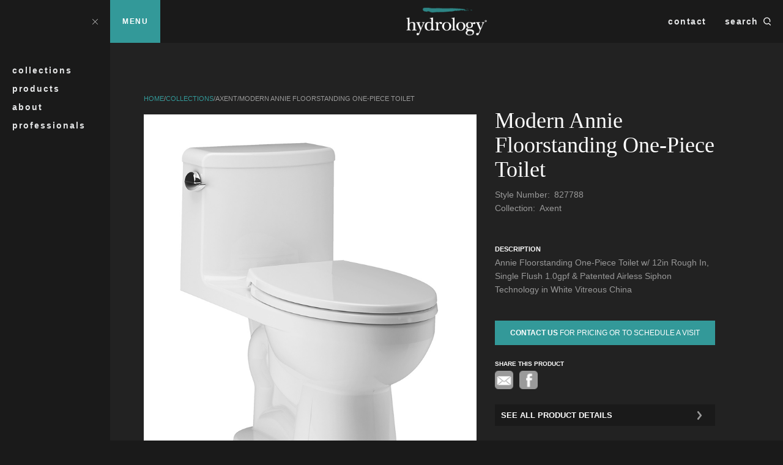

--- FILE ---
content_type: text/html; charset=utf-8
request_url: https://hydrologychicago.com/collections/axent/modern-annie-floorstanding-one-piece-toilet
body_size: 8118
content:

<!DOCTYPE html>
<!--[if IE 8]><html class="no-js lt-ie9" lang="en"> <![endif]-->
<!--[if gt IE 8]><!--> <html class="l-html no-js" lang="en"> <!--<![endif]-->
<head>
	<!-- Google Tag Manager --> 
	<script>
		(function(w,d,s,l,i){w[l]=w[l]||[];w[l].push({'gtm.start':new Date().getTime(),event:'gtm.js'});var f=d.getElementsByTagName(s)[0], j=d.createElement(s),dl=l!='dataLayer'?'&l='+l:'';j.async=true;j.src='https://www.googletagmanager.com/gtm.js?id='+i+dl;f.parentNode.insertBefore(j,f); })(window,document,'script','dataLayer','GTM-NPBMV63H');
	</script> 
	<!-- End Google Tag Manager --> 

  <meta charset="utf-8" />
<link rel="shortcut icon" href="https://hydrologychicago.com/sites/default/files/favicon_0.ico" />
<link rel="apple-touch-icon" href="https://hydrologychicago.com/sites/default/files/apple-touch-icon-152x152_1.png" />
<link rel="apple-touch-icon-precomposed" href="https://hydrologychicago.com/sites/default/files/apple-touch-icon-152x152_2.png" />
<meta name="viewport" content="width=device-width, maximum-scale = 1.0" />
<meta http-equiv="ImageToolbar" content="false" />
<meta name="description" content="Annie Floorstanding One-Piece" />
<meta name="generator" content="Drupal 7 (https://www.drupal.org)" />
<link rel="canonical" href="https://hydrologychicago.com/collections/axent/modern-annie-floorstanding-one-piece-toilet" />
<link rel="shortlink" href="https://hydrologychicago.com/node/11988" />
  <title>Modern Annie Floorstanding One-Piece Toilet | Hydrology</title>
  <!-- Facebook Pixel Code --> 
<script> !function(f,b,e,v,n,t,s){if(f.fbq)return;n=f.fbq=function(){n.callMethod? n.callMethod.apply(n,arguments):n.queue.push(arguments)};if(!f._fbq)f._fbq=n; n.push=n;n.loaded=!0;n.version='2.0';n.queue=[];t=b.createElement(e);t.async=!0; t.src=v;s=b.getElementsByTagName(e)[0];s.parentNode.insertBefore(t,s)}(window, document,'script','https://connect.facebook.net/en_US/fbevents.js'); fbq('init', '235947226976384'); fbq('track', "PageView");</script> <noscript><img height="1" width="1" style="display:none" src="https://www.facebook.com/tr?id=235947226976384&ev=PageView&noscript=1" /></noscript> 
<!-- End Facebook Pixel Code -->
  <!-- start pinterest verification -->
  <meta name="p:domain_verify" content="4be04397dfe5b56cd19e47d0902cf4f0"/>
  <!-- end pinterest verification -->
  <style>
@import url("https://hydrologychicago.com/modules/system/system.base.css?sd2fxu");
@import url("https://hydrologychicago.com/modules/system/system.messages.css?sd2fxu");
@import url("https://hydrologychicago.com/modules/system/system.theme.css?sd2fxu");
</style>
<style>
@import url("https://hydrologychicago.com/sites/all/modules/fences/field.css?sd2fxu");
@import url("https://hydrologychicago.com/modules/node/node.css?sd2fxu");
@import url("https://hydrologychicago.com/modules/search/search.css?sd2fxu");
@import url("https://hydrologychicago.com/modules/user/user.css?sd2fxu");
@import url("https://hydrologychicago.com/sites/all/modules/views/css/views.css?sd2fxu");
</style>
<style>
@import url("https://hydrologychicago.com/sites/all/modules/ctools/css/ctools.css?sd2fxu");
</style>
<style>
@import url("https://hydrologychicago.com/sites/all/themes/hydrology/css/theme.css?sd2fxu");
@import url("https://hydrologychicago.com/sites/all/themes/hydrology/bower_components/object-fit/dist/polyfill.object-fit.css?sd2fxu");
</style>
<style media="print">
@import url("https://hydrologychicago.com/sites/all/themes/hydrology/css/print.css?sd2fxu");
</style>
  <script src="https://hydrologychicago.com/sites/default/files/js/js_Pt6OpwTd6jcHLRIjrE-eSPLWMxWDkcyYrPTIrXDSON0.js"></script>
<script src="https://hydrologychicago.com/sites/default/files/js/js_onbE0n0cQY6KTDQtHO_E27UBymFC-RuqypZZ6Zxez-o.js"></script>
<script src="https://hydrologychicago.com/sites/default/files/js/js_gHk2gWJ_Qw_jU2qRiUmSl7d8oly1Cx7lQFrqcp3RXcI.js"></script>
<script src="https://hydrologychicago.com/sites/default/files/js/js_dic6_nDHxcEVr-yEhkTeDBlQZXqPvxNMk4V-rqEaS6A.js"></script>
<script src="https://www.googletagmanager.com/gtag/js?id=UA-71203767-1"></script>
<script>window.dataLayer = window.dataLayer || [];function gtag(){dataLayer.push(arguments)};gtag("js", new Date());gtag("set", "developer_id.dMDhkMT", true);gtag("config", "UA-71203767-1", {"groups":"default","anonymize_ip":true});</script>
<script src="https://hydrologychicago.com/sites/default/files/js/js_N23fS6ooC-uvOJ2j7mtuBbVQeGAvoXnACb9oAiqrOPE.js"></script>
<script src="https://hydrologychicago.com/sites/default/files/js/js_dx9Q8lnFEkCgUUt1lzQyXvkq4OwI0qQkilDSofoEsxk.js"></script>
<script>jQuery.extend(Drupal.settings, {"basePath":"\/","pathPrefix":"","setHasJsCookie":0,"ajaxPageState":{"theme":"hydrology","theme_token":"MkGIvSoyWsDjwWnHqcE14FwKY7_bsbxtey6nkEoABHA","js":{"sites\/all\/modules\/jquery_update\/replace\/jquery\/1.12\/jquery.min.js":1,"misc\/jquery-extend-3.4.0.js":1,"misc\/jquery-html-prefilter-3.5.0-backport.js":1,"misc\/jquery.once.js":1,"misc\/drupal.js":1,"sites\/all\/modules\/jquery_update\/js\/jquery_browser.js":1,"misc\/form-single-submit.js":1,"sites\/all\/modules\/entityreference\/js\/entityreference.js":1,"sites\/all\/modules\/google_analytics\/googleanalytics.js":1,"sites\/all\/modules\/service_links\/js\/pinterest_button.js":1,"sites\/all\/modules\/service_links\/js\/facebook_share.js":1,"https:\/\/www.googletagmanager.com\/gtag\/js?id=UA-71203767-1":1,"0":1,"sites\/all\/modules\/field_group\/field_group.js":1,"sites\/all\/themes\/hydrology\/js\/vendor\/custom.modernizr.js":1,"sites\/all\/themes\/zurb-foundation\/js\/foundation.min.js":1,"sites\/all\/themes\/hydrology\/js\/vendor\/jquery.mobile.custom.min.js":1,"sites\/all\/themes\/hydrology\/js\/vendor\/foundation\/foundation.js":1,"sites\/all\/themes\/hydrology\/js\/vendor\/foundation\/foundation.abide.js":1,"sites\/all\/themes\/hydrology\/js\/vendor\/foundation\/foundation.alerts.js":1,"sites\/all\/themes\/hydrology\/js\/vendor\/foundation\/foundation.forms.js":1,"sites\/all\/themes\/hydrology\/js\/vendor\/foundation\/foundation.placeholder.js":1,"sites\/all\/themes\/hydrology\/bower_components\/clank-box\/js\/detect.js":1,"sites\/all\/themes\/hydrology\/bower_components\/masonry\/dist\/masonry.pkgd.min.js":1,"sites\/all\/themes\/hydrology\/bower_components\/isotope\/dist\/isotope.pkgd.min.js":1,"sites\/all\/themes\/hydrology\/bower_components\/isotope-packery\/packery-mode.pkgd.min.js":1,"sites\/all\/themes\/hydrology\/js\/vendor\/freetile\/jquery.freetile.min.js":1,"sites\/all\/themes\/hydrology\/bower_components\/object-fit\/dist\/polyfill.object-fit.min.js":1,"sites\/all\/themes\/hydrology\/js\/scripts.js":1},"css":{"modules\/system\/system.base.css":1,"modules\/system\/system.messages.css":1,"modules\/system\/system.theme.css":1,"modules\/field\/theme\/field.css":1,"modules\/node\/node.css":1,"modules\/search\/search.css":1,"modules\/user\/user.css":1,"sites\/all\/modules\/views\/css\/views.css":1,"sites\/all\/modules\/ctools\/css\/ctools.css":1,"sites\/all\/themes\/hydrology\/css\/theme.css":1,"sites\/all\/themes\/hydrology\/bower_components\/object-fit\/dist\/polyfill.object-fit.css":1,"sites\/all\/themes\/hydrology\/css\/print.css":1}},"ws_fs":{"type":"icon_link","app_id":"150123828484431","css":"","locale":"en_US"},"ws_pb":{"countlayout":"horizontal"},"googleanalytics":{"account":["UA-71203767-1"],"trackOutbound":1,"trackMailto":1,"trackDownload":1,"trackDownloadExtensions":"7z|aac|arc|arj|asf|asx|avi|bin|csv|doc(x|m)?|dot(x|m)?|exe|flv|gif|gz|gzip|hqx|jar|jpe?g|js|mp(2|3|4|e?g)|mov(ie)?|msi|msp|pdf|phps|png|ppt(x|m)?|pot(x|m)?|pps(x|m)?|ppam|sld(x|m)?|thmx|qtm?|ra(m|r)?|sea|sit|tar|tgz|torrent|txt|wav|wma|wmv|wpd|xls(x|m|b)?|xlt(x|m)|xlam|xml|z|zip"},"urlIsAjaxTrusted":{"\/collections\/axent\/modern-annie-floorstanding-one-piece-toilet":true},"field_group":{"html-element":"full"}});</script>
  <!--[if lt IE 9]>
		<script src="http://html5shiv.googlecode.com/svn/trunk/html5.js"></script>
	<![endif]-->
		<style>
			#popup {
			    display:none;
			    position:absolute;
			    margin:0 auto;
			    top: 480px;
			    left: 50%;
			    transform: translate(-50%, -50%);
			    box-shadow: 0px 0px 50px 2px #000;
				padding: 60px;
				width: 700px;
				max-width: initial !important;
				background: #1a1a1a;
				font-family: 'Raleway', Arial, Helvetica, sans-serif;
				font-size: 15px;
				line-height: 24px;
				text-align: center;
				border: 4px solid #2a7b7b;
				z-index: 9999;
				position: absolute;
    			opacity: 1;
			}

			#popup p {
				font-family: 'Raleway', Arial, Helvetica, sans-serif;
				font-size: 15px;
				color: #fff;
				line-height: 24px;
    			font-weight: 400;
				margin-bottom: 20px;
			}

			#popup h1 {
				font-family: "Crimson Text", serif !important;
				font-size: 36px;
				line-height: 40px;
				color: #999999;
				margin-bottom: 20px;
			}

			.panel-footer {
				margin-top: 20px;
			}

			#popup .title {
				margin-bottom: 15px;
				margin-top: 15px;
			}

			#close {
				cursor: pointer;
				margin-top: 40px;
				color: #2a7b7b;
			}

			.notification-bar {
				background: #2a7b7b;
				color: #fff;
				text-align: center;
				width: 100%;
				display: block;
				position: relative;
				z-index: 9999;
				padding: 10px 10px 10px 10px;
				font-size: 14px;
				top: 70px;
				display: none;
			}

			.notification-bar a {
				color: #fff;
			}

			#close-notification {
				float: right;
			}

			@media (max-width: 767px) {
				#popup {
				    top: 380px;
					padding: 20px;
					width: 90%;
				}

				#popup h1 {
					font-size: 26px;
					line-height: 36px;
				}

				#popup p {
					font-size: 12px;
					line-height: 18px;
					margin-bottom: 10px;
				}			
			} 
		</style>
		<script src="https://ajax.googleapis.com/ajax/libs/jquery/3.4.1/jquery.min.js"></script>

</head>
<body class="l-body html not-front not-logged-in no-sidebars page-node page-node- page-node-11988 node-type-product section-collections" >
		<!-- Google Tag Manager (noscript) --> 
			<noscript><iframe src="https://www.googletagmanager.com/ns.html?id=GTM-NPBMV63H" height="0" width="0" style="display:none;visibility:hidden"></iframe></noscript>
		<!-- End Google Tag Manager (noscript) --> 

		<div id="popup" class="popup2 panel panel-primary">
	        <h1>COVID-19: Update</h1>
			<!--<p class="title"><strong>SHOWROOM</strong></p>
			
			<p>Due to COVID-19, and in the interest of keeping our employees and clients safe, our showroom will be back <strong style="color: #2a7b7b;">OPEN</strong> with social distancing measures in place on June 8th.</p>
			
			<p>Our team is available to you via video conference, email, and phone. <strong>Please call 312.832.9000 or email us at us@hydrologychicago.com</strong>.</p>
			
			<p class="title"><strong>WAREHOUSE</strong></p>
			
			<p><strong>Our Warehouse Shipping & Receiving and Pickups & Curbside Delivery will remain in full operation</strong>.</p>
			
			<p>Thank you for your cooperation during this difficult time. We appreciate the opportunity to serve you. Please stay safe.</p>
			
			<p><strong>The Hydrology Team</strong></p> -->
			<p>We missed you! Our showroom is now open with proper safety measures in place.</p>
			<p><strong style="color: #2a7b7b;">The Hydrology Team</strong></p>
            
         	<!-- Now this is the button which closes the popup-->
        	<div class="panel-footer">
            	<p><a id="close" class="btn btn-lg btn-primary">CLOSE</a></p>
        	</div>
           
    	</div>

		<div class="notification-bar"><a href="#" id="notification-bar-button">COVID-19: Update</a><a href="#" id="close-notification">X</a></div>


  <div class="skip-link">
    <a href="#main-content" class="element-invisible element-focusable">Skip to main content</a>
  </div>
    <div class="l-page sidenav_opened" role="document">
	
			<aside class="l-sidenav">
			<button class="sidenav--close_button" id="sidenav--close_button">Close</button>
			<nav class="sidenav">
				    <section class="block block-menu-block block-menu-block-1">

      
      <div class="menu-block-wrapper menu-block-1 menu-name-main-menu parent-mlid-0 menu-level-1">
  <ul class="menu"><li class="first collapsed menu-mlid-808"><a href="/collections">Collections</a></li>
<li class="collapsed menu-mlid-803"><a href="/products">Products</a></li>
<li class="collapsed menu-mlid-804"><a href="/about">About</a></li>
<li class="collapsed menu-mlid-805"><a href="/professionals">Professionals</a></li>
<li class="last leaf menu-mlid-856 show-for-small"><a href="/search">Search</a></li>
</ul></div>
  
</section>	
			</nav>
		</aside>
			 


  <header class="l-header" role="banner">		  
	  <button class="sidenav--open_button" id="sidenav--open_button">Menu</button>
	  
	   
	  	<nav class="header--logo">
			  <a href="/" rel="home" title=" Home"><img class="logo" typeof="foaf:Image" src="https://hydrologychicago.com/sites/default/files/_HY-Logo-Half-Logo-Teal_notagline_0.png" alt=" logo" title=" Home" /></a>	  	</nav> 
	  	  
	     <section class="block block-menu block-menu-menu-utility-menu header">

      
      <ul class="menu"><li class="first leaf"><a href="/contact">Contact</a></li>
<li class="last leaf hide-for-small "><a href="/search" class="search-link">Search</a></li>
</ul>  
</section>  <section class="block block-search hide-for-small block-search-form header">

        <h2 class="block-title element-invisible">Search</h2>
    
      <form action="/collections/axent/modern-annie-floorstanding-one-piece-toilet" method="post" id="search-block-form" accept-charset="UTF-8"><div><div class="container-inline">
    <div class="form-item form-type-textfield form-item-search-block-form">
  <label class="element-invisible" for="edit-search-block-form--2">Search </label>
 <input title="Enter the terms you wish to search for." class="small-8 columns form-text" value="search..." type="text" id="edit-search-block-form--2" name="search_block_form" size="15" maxlength="128" />
</div>
<button class="postfix small-4 columns form-submit" id="edit-submit" name="op" value="Search" type="submit">Search</button>
<input type="hidden" name="form_build_id" value="form--FQjXDBXm5vBMWHd44dy59VqQtQoXcusL1vNtRyVNtE" />
<input type="hidden" name="form_id" value="search_block_form" />
</div>
</div></form>  
</section>	 
	 <svg class="search-icon hide-for-small" version="1.1" id="search-icon" xmlns="http://www.w3.org/2000/svg" xmlns:xlink="http://www.w3.org/1999/xlink" x="0px" y="0px" viewBox="0 0 16 17.6" enable-background="new 0 0 16 17.6" xml:space="preserve">
		<path id="icon-path" fill="none" stroke="#FFFFFF" stroke-width="1.7" stroke-linecap="round" stroke-miterlimit="10" d="M14,9.3 c0.6-2.2,0.1-4.7-1.7-6.5c-2.6-2.6-6.8-2.6-9.4,0s-2.6,6.8,0,9.4c2.3,2.3,6,2.6,8.6,0.7l0.7,0.7l3.1,3.1"></path>
	 </svg> 
  </header>


  <main class="l-main" role="main">
    <a id="main-content"></a>    
            
		    
    <section class="l-content">
	  	  
      
      <div class="product" class="ds-1col node node-product node-sticky view-mode-full clearfix">

  
    <section class="block block-easy-breadcrumb block-easy-breadcrumb-easy-breadcrumb">

      
        <div itemscope class="easy-breadcrumb" itemtype="http://data-vocabulary.org/Breadcrumb">
          <span itemprop="title"><a href="/" class="easy-breadcrumb_segment easy-breadcrumb_segment-front">Home</a></span>               <span class="easy-breadcrumb_segment-separator">/</span>
                <span itemprop="title"><a href="/collections" class="easy-breadcrumb_segment easy-breadcrumb_segment-1">Collections</a></span>               <span class="easy-breadcrumb_segment-separator">/</span>
                <span class="easy-breadcrumb_segment easy-breadcrumb_segment-2" itemprop="title">Axent</span>               <span class="easy-breadcrumb_segment-separator">/</span>
                <span class="easy-breadcrumb_segment easy-breadcrumb_segment-title" itemprop="title">Modern Annie Floorstanding One-Piece Toilet</span>            </div>
  
</section><aside class="product--gallery" id="node-product-full-group-left"><div class="gallery" id="node-product-full-group-gallery"><figure class="gallery--active_image"><img typeof="foaf:Image" src="https://hydrologychicago.com/sites/default/files/content/fields/product-photos/AnnieOnePieceToilet-827788-image.jpg" width="1464" height="1800" alt="Modern Annie One Piece Toilet" /></figure>
	<div class="gallery--thumbnails">		
								
			<figure class="gallery--thumbnail_item" title="Modern Annie One Piece Toilet" src="https://hydrologychicago.com/sites/default/files/content/fields/product-photos/AnnieOnePieceToilet-827788-image.jpg" style="background-image: url(https://hydrologychicago.com/sites/default/files/content/fields/product-photos/AnnieOnePieceToilet-827788-image.jpg);"></figure>			
				
	</div>


	
	
	
	
	
	
	
	</div></aside><div class="product--details" id="node-product-full-group-details"><h1 class="product--title">Modern Annie Floorstanding One-Piece Toilet</h1><div class="product--info"><label class="label-inline product--info_label">Style Number:&nbsp;</label>827788</div><div class="product--info"><label class="label-inline product--info_label">Collection:&nbsp;</label>Axent</div><div class="product--description"><label class="label-above product--description_label">description</label><p>Annie Floorstanding One-Piece Toilet w/ 12in Rough In, Single Flush 1.0gpf &amp; Patented Airless Siphon Technology in White Vitreous China</p>
</div><a class="product--contact_button" title="Contact us for pricing or to schedule a visit" href="/contact"><strong>Contact us</strong> for pricing or to schedule a visit</a><div class="product--share"><label class="label-above product--share_label">share this product</label><div class="service-links"><a href="mailto:?subject=Modern%20Annie%20Floorstanding%20One-Piece%20Toilet%20from%20Hydrology&body=Modern%20Annie%20Floorstanding%20One-Piece%20Toilet:%0D%0Ahttps://hydrologychicago.com/collections/axent/modern-annie-floorstanding-one-piece-toilet" title="Email this product" class="service-links-print" rel="nofollow"><img typeof="foaf:Image" src="/sites/all/modules/service_links/images/print.png" alt="Email this product" /></a> <a href="https://pinterest.com/pin/create/button/?url=https%3A//hydrologychicago.com/collections/axent/modern-annie-floorstanding-one-piece-toilet&amp;description=Annie%20Floorstanding%20One-Piece%20Toilet%20w/%2012in%20Rough%20In%2C%20Single%20Flush%201.0gpf%20%26amp%3B%20Patented%20Airless%20Siphon%20Technology%20in%20White%20Vitreous%20China&amp;media=" class="pin-it-button service-links-pinterest-button" title="Pin It" rel="nofollow" target="_blank"><span class="element-invisible">Pinterest</span></a> <a href="https://www.facebook.com/sharer.php" title="Share this post on Facebook" class="service-links-facebook-share" rel="https://hydrologychicago.com/collections/axent/modern-annie-floorstanding-one-piece-toilet" target="_blank"><span class="element-invisible">Share on Facebook</span></a></div></div><div class="product--features"><label><span>See all product details</span></label><div class="product--features_wrap"><div class="product--features_item"><label class="label-inline product--features_label">Dimensions:&nbsp;</label><div class="product--features_content">27-11/16&quot;L x 14-7/16&quot;W x 28-3/8&quot;H</div></div><div class="product--features_item"><label class="label-inline product--features_label">Materials:&nbsp;</label><div class="product--features_content">Vitreous China</div></div><div class="product--features_item"><label class="label-inline product--features_label">Finishes:&nbsp;</label><div class="product--features_content">Glossy</div></div><div class="product--features_item"><label class="label-inline product--features_label">Style:&nbsp;</label><div class="product--features_content">Modern</div></div><div class="product--features_item"><label class="label-inline product--features_label">Colors:&nbsp;</label><div class="product--features_content">White</div></div><div class="product--features_item"><label class="label-inline product--features_label">Type:&nbsp;</label><div class="product--features_content">Toilets</div></div><div class="product--features_item"><label class="label-inline product--features_label">Product Features:&nbsp;</label><div class="product--features_content"><p>Floorstanding</p>
<p>One-Piece</p>
<p>Single Flush 1.0gpf</p>
<p>12in Rough In</p>
<p>Elongated Bowl Shape</p>
<p>Patented Airless Siphon Technology for Optimum Flushing Performance</p>
<p>Seat &amp; Lid Included</p>
<p>Left Sided Lever in Polished Chrome Brass</p>
<p>ADA Height</p>
</div></div></div></div><div class="product--features"><label><span>Download Specs &amp; Guidelines</span></label><div class="product--features_wrap"><span class="file"><img class="file-icon" alt="PDF icon" title="application/pdf" src="/modules/file/icons/application-pdf.png" /> <a href="https://hydrologychicago.com/sites/default/files/content/fields/product_specifications/AnnieOnePieceToilet-827788-specsheet.pdf" type="application/pdf; length=170219">AnnieOnePieceToilet-827788-specsheet.pdf</a></span></div></div></div></div>

  
  
    </section>    
  </main>
  
 		  <footer class="l-footer" role="contentinfo">	           
			    <section class="block block-block footer--logo_mobile block-block-10">

      
      <figure class="footer--logo">
 <img class="footer--logo_img" alt="Hydrology | Water Rediscovered" src="/sites/all/themes/hydrology/images/logo-footer.png"/>
</figure>  
</section>  <section class="block block-block footer--block block-block-5">

        <h2 class="block-title">Hydrology</h2>
    
      <p><a href="http://goo.gl/maps/p5DGuovM3ZS2">435 N. LaSalle Street</a></p>
<p><a href="http://goo.gl/maps/p5DGuovM3ZS2">Chicago, Illinois 60654</a></p>
  
</section>  <section class="block block-block footer--block block-block-6">

        <h2 class="block-title">Store Hours</h2>
    
      <p>Monday - Friday: 9am - 5pm</p>
<p>Appointment Required</p>
  
</section>  <section class="block block-block footer--block block-block-7">

        <h2 class="block-title">Contact Us</h2>
    
      <p>T <a href="tel:3128329000">312.832.9000</a></p>
<p>E <a href="mailto:us@hydrologychicago.com">us@hydrologychicago.com</a></p>
<p>F 312.832.9001</p>
  
</section>  <section class="block block-block footer--block block-block-8">

        <h2 class="block-title">Follow Us</h2>
    
      <ul class="follow--list"><li class="follow--item"><a class="follow--link" href="http://www.houzz.com/pro/hydrology/hydrology" title="Hydrology Chicago on Houzz"><img alt="Houzz Icon" class="follow--img" src="/sites/all/themes/hydrology/images/icon-houzz.png" /></a></li>
<li class="follow--item"><a class="follow--link" href="https://www.pinterest.com/hydrologybath/" title="Hydrology on Pintrist"><img alt="Pintrist Icon" class="follow--img" src="/sites/all/themes/hydrology/images/icon-footer-pintrist.png" /></a></li>
<li class="follow--item"><a class="follow--link" href="https://www.facebook.com/HydrologyChicago" title="Hydrology on Facebook"><img alt="Facebook Icon" class="follow--img" src="/sites/all/themes/hydrology/images/icon-footer-facebook.png" /></a></li>
</ul>  
</section>  <section class="block block-block footer--right_group block-block-9">

      
      
	<figure class="footer--logo">
		<img class="footer--logo_img" alt="Hydrology | Water Rediscovered" src="/sites/all/themes/hydrology/images/logo-footer.png">
	</figure>
	
	<nav class="footer--links">
		<a class="footer--link" alt="Privacy Policy" href="/privacy-policy">Privacy Policy</a>
		<span class="footer--pipe">|</span>
		<a class="footer--link" alt="Site Map" href="/site-map">Site Map</a>
	</nav>
	
	<p class="footer--copyright" role="contentinfo">Copyright Hydrology. All rights reserved.</p>
  
</section>    
	  </footer>
	 
</div>
<!-- Start of HubSpot Embed Code -->
<script type="text/javascript" id="hs-script-loader" async defer src="//js.hs-scripts.com/5867185.js"></script>
<!-- End of HubSpot Embed Code -->
      <script>
    (function ($, Drupal, window, document, undefined) {
      $(document).foundation();
    })(jQuery, Drupal, this, this.document);
  </script>
  <script type="text/javascript" src="https://cdnjs.cloudflare.com/ajax/libs/picturefill/2.3.1/picturefill.min.js"></script>
  <!--[if lt IE 9]>
    <script type="text/javascript" src="/sites/all/themes/hydrology/js/vendor/respond/respond.min.js"></script>
	<![endif]-->
</body>
<script>

	//alert(getCookie('hideAnnouncement'));
	/*
    function deleteCookie(name) { setCookie(name, '', -1); }

    function setCookie(name, value, days) {
        var d = new Date;
        d.setTime(d.getTime() + 24*60*60*1000*days);
        document.cookie = name + "=" + value + ";path=/;expires=" + d.toGMTString();
    }

    function getCookie(name) {
        var v = document.cookie.match('(^|;) ?' + name + '=([^;]*)(;|$)');
        return v ? v[2] : null;
    }


	$(document).ready(function () {
	   	if (getCookie('hidePopup') === 'true') {
			// do nothing
		} else {
			$("#popup").hide().fadeIn(1000);
		}
	});


    $('#close-notification').click(function(){
        $(".notification-bar").hide();
        setCookie('hideAnnouncement', true, 1);
    });

    $('#notification-bar-button').click(function(){
       $("#popup").hide().fadeIn(1000);
    });

    if (getCookie('hideAnnouncement') === 'true') {
        $('.notification-bar').css('display', 'none');
    } else {
        $('.notification-bar').css('display', 'block');
    }





	// Click close to hide popup forever
	$("#close").on("click", function (e) {
	     e.preventDefault();
	     $("#popup").fadeOut(500);
		 setCookie('hidePopup', true, 1);
	});
	*/

</script>
</html>

?>

--- FILE ---
content_type: text/css
request_url: https://hydrologychicago.com/sites/all/themes/hydrology/css/theme.css?sd2fxu
body_size: 154483
content:
/*! normalize.css v3.0.2 | MIT License | git.io/normalize */
/**
 * 1. Set default font family to sans-serif.
 * 2. Prevent iOS text size adjust after orientation change, without disabling
 *    user zoom.
 */
/* line 9, ../scss/vendor/normalize/_normalize.scss */
html {
  font-family: sans-serif;
  /* 1 */
  -ms-text-size-adjust: 100%;
  /* 2 */
  -webkit-text-size-adjust: 100%;
  /* 2 */
}

/**
 * Remove default margin.
 */
/* line 19, ../scss/vendor/normalize/_normalize.scss */
body {
  margin: 0;
}

/* HTML5 display definitions
   ========================================================================== */
/**
 * Correct `block` display not defined for any HTML5 element in IE 8/9.
 * Correct `block` display not defined for `details` or `summary` in IE 10/11
 * and Firefox.
 * Correct `block` display not defined for `main` in IE 11.
 */
/* line 33, ../scss/vendor/normalize/_normalize.scss */
article,
aside,
details,
figcaption,
figure,
footer,
header,
hgroup,
main,
menu,
nav,
section,
summary {
  display: block;
}

/**
 * 1. Correct `inline-block` display not defined in IE 8/9.
 * 2. Normalize vertical alignment of `progress` in Chrome, Firefox, and Opera.
 */
/* line 54, ../scss/vendor/normalize/_normalize.scss */
audio,
canvas,
progress,
video {
  display: inline-block;
  /* 1 */
  vertical-align: baseline;
  /* 2 */
}

/**
 * Prevent modern browsers from displaying `audio` without controls.
 * Remove excess height in iOS 5 devices.
 */
/* line 67, ../scss/vendor/normalize/_normalize.scss */
audio:not([controls]) {
  display: none;
  height: 0;
}

/**
 * Address `[hidden]` styling not present in IE 8/9/10.
 * Hide the `template` element in IE 8/9/11, Safari, and Firefox < 22.
 */
/* line 77, ../scss/vendor/normalize/_normalize.scss */
[hidden],
template {
  display: none;
}

/* Links
   ========================================================================== */
/**
 * Remove the gray background color from active links in IE 10.
 */
/* line 89, ../scss/vendor/normalize/_normalize.scss */
a {
  background-color: transparent;
}

/**
 * Improve readability when focused and also mouse hovered in all browsers.
 */
/* line 97, ../scss/vendor/normalize/_normalize.scss */
a:active,
a:hover {
  outline: 0;
}

/* Text-level semantics
   ========================================================================== */
/**
 * Address styling not present in IE 8/9/10/11, Safari, and Chrome.
 */
/* line 109, ../scss/vendor/normalize/_normalize.scss */
abbr[title] {
  border-bottom: 1px dotted;
}

/**
 * Address style set to `bolder` in Firefox 4+, Safari, and Chrome.
 */
/* line 117, ../scss/vendor/normalize/_normalize.scss */
b,
strong {
  font-weight: bold;
}

/**
 * Address styling not present in Safari and Chrome.
 */
/* line 126, ../scss/vendor/normalize/_normalize.scss */
dfn {
  font-style: italic;
}

/**
 * Address variable `h1` font-size and margin within `section` and `article`
 * contexts in Firefox 4+, Safari, and Chrome.
 */
/* line 135, ../scss/vendor/normalize/_normalize.scss */
h1 {
  font-size: 2em;
  margin: 0.67em 0;
}

/**
 * Address styling not present in IE 8/9.
 */
/* line 144, ../scss/vendor/normalize/_normalize.scss */
mark {
  background: #ff0;
  color: #000;
}

/**
 * Address inconsistent and variable font size in all browsers.
 */
/* line 153, ../scss/vendor/normalize/_normalize.scss */
small {
  font-size: 80%;
}

/**
 * Prevent `sub` and `sup` affecting `line-height` in all browsers.
 */
/* line 161, ../scss/vendor/normalize/_normalize.scss */
sub,
sup {
  font-size: 75%;
  line-height: 0;
  position: relative;
  vertical-align: baseline;
}

/* line 169, ../scss/vendor/normalize/_normalize.scss */
sup {
  top: -0.5em;
}

/* line 173, ../scss/vendor/normalize/_normalize.scss */
sub {
  bottom: -0.25em;
}

/* Embedded content
   ========================================================================== */
/**
 * Remove border when inside `a` element in IE 8/9/10.
 */
/* line 184, ../scss/vendor/normalize/_normalize.scss */
img {
  border: 0;
}

/**
 * Correct overflow not hidden in IE 9/10/11.
 */
/* line 192, ../scss/vendor/normalize/_normalize.scss */
svg:not(:root) {
  overflow: hidden;
}

/* Grouping content
   ========================================================================== */
/**
 * Address margin not present in IE 8/9 and Safari.
 */
/* line 203, ../scss/vendor/normalize/_normalize.scss */
figure {
  margin: 1em 40px;
}

/**
 * Address differences between Firefox and other browsers.
 */
/* line 211, ../scss/vendor/normalize/_normalize.scss */
hr {
  -moz-box-sizing: content-box;
  box-sizing: content-box;
  height: 0;
}

/**
 * Contain overflow in all browsers.
 */
/* line 221, ../scss/vendor/normalize/_normalize.scss */
pre {
  overflow: auto;
}

/**
 * Address odd `em`-unit font size rendering in all browsers.
 */
/* line 229, ../scss/vendor/normalize/_normalize.scss */
code,
kbd,
pre,
samp {
  font-family: monospace, monospace;
  font-size: 1em;
}

/* Forms
   ========================================================================== */
/**
 * Known limitation: by default, Chrome and Safari on OS X allow very limited
 * styling of `select`, unless a `border` property is set.
 */
/**
 * 1. Correct color not being inherited.
 *    Known issue: affects color of disabled elements.
 * 2. Correct font properties not being inherited.
 * 3. Address margins set differently in Firefox 4+, Safari, and Chrome.
 */
/* line 252, ../scss/vendor/normalize/_normalize.scss */
button,
input,
optgroup,
select,
textarea {
  color: inherit;
  /* 1 */
  font: inherit;
  /* 2 */
  margin: 0;
  /* 3 */
}

/**
 * Address `overflow` set to `hidden` in IE 8/9/10/11.
 */
/* line 266, ../scss/vendor/normalize/_normalize.scss */
button {
  overflow: visible;
}

/**
 * Address inconsistent `text-transform` inheritance for `button` and `select`.
 * All other form control elements do not inherit `text-transform` values.
 * Correct `button` style inheritance in Firefox, IE 8/9/10/11, and Opera.
 * Correct `select` style inheritance in Firefox.
 */
/* line 277, ../scss/vendor/normalize/_normalize.scss */
button,
select {
  text-transform: none;
}

/**
 * 1. Avoid the WebKit bug in Android 4.0.* where (2) destroys native `audio`
 *    and `video` controls.
 * 2. Correct inability to style clickable `input` types in iOS.
 * 3. Improve usability and consistency of cursor style between image-type
 *    `input` and others.
 */
/* line 290, ../scss/vendor/normalize/_normalize.scss */
button,
html input[type="button"],
input[type="reset"],
input[type="submit"] {
  -webkit-appearance: button;
  /* 2 */
  cursor: pointer;
  /* 3 */
}

/**
 * Re-set default cursor for disabled elements.
 */
/* line 302, ../scss/vendor/normalize/_normalize.scss */
button[disabled],
html input[disabled] {
  cursor: default;
}

/**
 * Remove inner padding and border in Firefox 4+.
 */
/* line 311, ../scss/vendor/normalize/_normalize.scss */
button::-moz-focus-inner,
input::-moz-focus-inner {
  border: 0;
  padding: 0;
}

/**
 * Address Firefox 4+ setting `line-height` on `input` using `!important` in
 * the UA stylesheet.
 */
/* line 322, ../scss/vendor/normalize/_normalize.scss */
input {
  line-height: normal;
}

/**
 * It's recommended that you don't attempt to style these elements.
 * Firefox's implementation doesn't respect box-sizing, padding, or width.
 *
 * 1. Address box sizing set to `content-box` in IE 8/9/10.
 * 2. Remove excess padding in IE 8/9/10.
 */
/* line 334, ../scss/vendor/normalize/_normalize.scss */
input[type="checkbox"],
input[type="radio"] {
  box-sizing: border-box;
  /* 1 */
  padding: 0;
  /* 2 */
}

/**
 * Fix the cursor style for Chrome's increment/decrement buttons. For certain
 * `font-size` values of the `input`, it causes the cursor style of the
 * decrement button to change from `default` to `text`.
 */
/* line 346, ../scss/vendor/normalize/_normalize.scss */
input[type="number"]::-webkit-inner-spin-button,
input[type="number"]::-webkit-outer-spin-button {
  height: auto;
}

/**
 * 1. Address `appearance` set to `searchfield` in Safari and Chrome.
 * 2. Address `box-sizing` set to `border-box` in Safari and Chrome
 *    (include `-moz` to future-proof).
 */
/* line 357, ../scss/vendor/normalize/_normalize.scss */
input[type="search"] {
  -webkit-appearance: textfield;
  /* 1 */
  -moz-box-sizing: content-box;
  -webkit-box-sizing: content-box;
  /* 2 */
  box-sizing: content-box;
}

/**
 * Remove inner padding and search cancel button in Safari and Chrome on OS X.
 * Safari (but not Chrome) clips the cancel button when the search input has
 * padding (and `textfield` appearance).
 */
/* line 370, ../scss/vendor/normalize/_normalize.scss */
input[type="search"]::-webkit-search-cancel-button,
input[type="search"]::-webkit-search-decoration {
  -webkit-appearance: none;
}

/**
 * Define consistent border, margin, and padding.
 */
/* line 379, ../scss/vendor/normalize/_normalize.scss */
fieldset {
  border: 1px solid #c0c0c0;
  margin: 0 2px;
  padding: 0.35em 0.625em 0.75em;
}

/**
 * 1. Correct `color` not being inherited in IE 8/9/10/11.
 * 2. Remove padding so people aren't caught out if they zero out fieldsets.
 */
/* line 390, ../scss/vendor/normalize/_normalize.scss */
legend {
  border: 0;
  /* 1 */
  padding: 0;
  /* 2 */
}

/**
 * Remove default vertical scrollbar in IE 8/9/10/11.
 */
/* line 399, ../scss/vendor/normalize/_normalize.scss */
textarea {
  overflow: auto;
}

/**
 * Don't inherit the `font-weight` (applied by a rule above).
 * NOTE: the default cannot safely be changed in Chrome and Safari on OS X.
 */
/* line 408, ../scss/vendor/normalize/_normalize.scss */
optgroup {
  font-weight: bold;
}

/* Tables
   ========================================================================== */
/**
 * Remove most spacing between table cells.
 */
/* line 419, ../scss/vendor/normalize/_normalize.scss */
table {
  border-collapse: collapse;
  border-spacing: 0;
}

/* line 424, ../scss/vendor/normalize/_normalize.scss */
td,
th {
  padding: 0;
}

/*
//
/// Notable updates

// v15.1
	- Added the ability to include font-weight in adjust-font($size, $line-height, $weight : false)
// v15.0
	- Created a list of new classes that made a few mixins depreciated:
		- display-flex(), enabled_3d, disable_user_select, font_smoothing, disable-tap-highlihgt
// v14.0
	- Added the ability to use %'s within the position() mixin
// v13.0 
	- Removed Font_Smoothing() from Font_style() because it is now added to the html in clank_reset
	- Converted Font_style to fontStyle, with added properties and variation on order
	- Added box mixin
// v12.0
	 - Removed rem_calc(), due to incompatibility with Zurb Foundation.
	 - Removed respond-to(), use variables and breakat() instead.
// v10.2 
	- Fixed the Keyframes mixin to support more browsers and actually work.
// v9.0  
	- Respond-to() and all Breakat() mixins now use the rem_calc() to output rems instead of pixels.
	- Removed vendor(). Look at the compass library for replacement mixins.
	- Removed the zurb emCalc() in favor of rem().
	- Removed transparency() in favor of compass' opacity().
	- Updated rem() to support the 'auto' value.
	- Updated font_style() to use rem().
// v8.1  
	- Removed the font_size() and line_height() functions. Use rem() instead.



/*
//
/// Mixin definitions */
/*
//
/// Shorthand to create a box in rem values */
/*
//
/// Shorthand to quickly output position values with rem units in mind */
/*
//
/// Allows you to quickly adjust the font-size and line-height in a single line. */
/*
//
/// Allows you to use a single line for a property that needs a fallback */
/*
//
/// Outputs square dimensions on a unit */
/*
//
/// Removes any unit from a number */
/*
//
/// Outputs all prefixes for the flex properties */
/*
//
/// Allows you to control how an image or video is rendered */
/*
//
/// Outputs given property and value in rem with a pixel fallback. 
/// This mixin assumes that root is set to 62.5% */
/*
//
/// Quickly output basic font styling properties */
/*
//
/// Allows you to quickly write a custom media querys 
///
/// @todo: They should produce em values for the breakpoints */
/*
//
/// Allows for quick use of keyframes */
/*
//
/// Allows for quick use of the animation style */
/*
//
/// Depreciated functions */
/*
//
/// Stretches the element to fit it's parent exactly */
/* line 10, ../bower_components/clank-box/scss/_clank_classes.scss */
.bg-img, .sidenav a, .bg-image, .node-product.view-mode-teaser, .masonry-bg_img, .masonry-overlay, .masonry-overlay:before, .popup--container, .page--masthead:before, .page--masthead_picture, .page--masthead_picture img, .page--video:before {
  position: absolute;
  top: 0;
  right: 0;
  bottom: 0;
  left: 0;
  height: 100%;
  width: 100%;
}

/*
//
/// An element that is usually used as a top-level layout container */
/* line 26, ../bower_components/clank-box/scss/_clank_classes.scss */
.home {
  float: left;
  width: 100%;
  max-width: 100%;
  position: relative;
  height: auto;
}

/*
//
/// An elemenet that is usually used for layout purposes and to act as a wrapper */
/* line 40, ../bower_components/clank-box/scss/_clank_classes.scss */
.sidenav li, .hero-image, .product {
  float: left;
  width: 100%;
  position: relative;
}

/*
//
/// An element that behaves like a full width row */
/* line 51, ../bower_components/clank-box/scss/_clank_classes.scss */
.sidenav .menu .menu li, .product--features, .product--features > label, .product--features_wrap, .product .file, .product--features_item, .product--related, .product--related_link, .gallery, .gallery--thumbnails, .beautyshot, .top-view, .top-view .view-content, .home--product, .home--top_products, .home--bot_products, .page--masthead {
  float: left;
  clear: both;
  width: 100%;
  display: table;
  position: relative;
  box-sizing: border-box;
}

/*
//
/// A container element with the most basic of properties for a column */
/* line 66, ../bower_components/clank-box/scss/_clank_classes.scss */
.contact--left, .contact--right {
  float: left;
  display: table;
  box-sizing: border-box;
}

/*
//
/// A common method to vertically center an element */
/* line 78, ../bower_components/clank-box/scss/_clank_classes.scss */
.block-menu-menu-utility-menu .menu, #search-block-form > div {
  display: table-cell;
  vertical-align: middle;
}

/*
//
/// Centers elements vertically and horizontally with transforms */
/* line 89, ../bower_components/clank-box/scss/_clank_classes.scss */
.page_headline:before, .home--stamped_headline_copy:before {
  position: absolute;
  -moz-transform: translateX(-50%);
  -ms-transform: translateX(-50%);
  -webkit-transform: translateX(-50%);
  transform: translateX(-50%);
  left: 50%;
}

/* line 95, ../bower_components/clank-box/scss/_clank_classes.scss */
.sidenav .expanded.active-trail > a:before {
  position: absolute;
  -moz-transform: translateY(-50%);
  -ms-transform: translateY(-50%);
  -webkit-transform: translateY(-50%);
  transform: translateY(-50%);
  top: 50%;
}

/* line 101, ../bower_components/clank-box/scss/_clank_classes.scss */
.header--logo, .masonry-text, .home--stamped_headline_copy, .page--video iframe, .page--play_button {
  position: absolute;
  top: 50%;
  left: 50%;
  -moz-transform: translate(-50%, -50%);
  -ms-transform: translate(-50%, -50%);
  -webkit-transform: translate(-50%, -50%);
  transform: translate(-50%, -50%);
}

/*
//
/// Shorthand for default styles of having a background image */
/* line 114, ../bower_components/clank-box/scss/_clank_classes.scss */
.bg-image {
  background-repeat: no-repeat;
  background-position: top center;
  background-size: cover;
}

/*
//
/// Shorthand for default inline list styling */
/* line 126, ../bower_components/clank-box/scss/_clank_classes.scss */
.sidenav li {
  float: left;
  display: inline-block;
  list-style: none;
}

/*
//
/// Shorthand for default list container styling */
/*
//
/// Disable the default focus on click */
/* line 151, ../bower_components/clank-box/scss/_clank_classes.scss */
.form-submit:focus, .button-group .button:focus, #user-login .form-submit:focus, .sidenav--open_button:focus, .item-list .pager-load-more a:focus, .product--contact_button:focus, .sidenav--close_button:focus, .form-textarea:focus, .pagination-centered .item-list a:focus {
  outline: none;
}

/*
//
/// Disables the tap highlight functionality used on mobile devices */
/*
//
/// This can sometimes be a quick fix for rendering issues */
/*
//
/// This applies font-smoothing styles to an element */
/* line 184, ../bower_components/clank-box/scss/_clank_classes.scss */
html, body {
  -webkit-font-smoothing: antialiased;
  -moz-osx-font-smoothing: grayscale;
}

/*
//
/// This removes the ability to highlight an item */
/* line 195, ../bower_components/clank-box/scss/_clank_classes.scss */
.form-submit, .button-group .button, #user-login .form-submit, .sidenav--open_button, .item-list .pager-load-more a, .product--contact_button, .sidenav--close_button {
  user-select: none;
  -moz-user-select: none;
  -webkit-user-select: none;
  -o-user-select: none;
  -ms-user-select: none;
  -webkit-tap-highlight-color: transparent;
}

/*
//
/// Default values for all flexbox properties */
/* line 211, ../bower_components/clank-box/scss/_clank_classes.scss */
.section-site-map .menu-block-2 > .menu {
  display: -webkit-box;
  display: -moz-box;
  display: -ms-flexbox;
  display: -webkit-flex;
  display: flex;
}

/*
//
/// Recent Updates 

v3.0
	- Added a box-sizing:border-box; rule.
v2.0 
	- Removed font-size:62.5% on html. This is not goot for every site
	- Added font smoothing to html as default
	- Conveted .menu to ul
	- Added object to the video and image style




/*
//
/// Elements */
/* line 28, ../bower_components/clank-box/scss/_clank_reset.scss */
body {
  float: left;
  width: 100%;
  max-width: 100%;
  position: relative;
  height: auto;
  margin: 0;
  padding: 0;
}

/* line 38, ../bower_components/clank-box/scss/_clank_reset.scss */
p {
  margin: 0 0 15px;
}
/* line 41, ../bower_components/clank-box/scss/_clank_reset.scss */
p:last-child {
  margin-bottom: 0;
}

/* line 46, ../bower_components/clank-box/scss/_clank_reset.scss */
a {
  text-decoration: none;
}

/* line 50, ../bower_components/clank-box/scss/_clank_reset.scss */
video, img, object {
  max-width: 100%;
  height: auto;
}

/* line 55, ../bower_components/clank-box/scss/_clank_reset.scss */
ul {
  margin: 0;
  padding: 0;
  display: table;
  list-style: none outside none;
}

/* line 62, ../bower_components/clank-box/scss/_clank_reset.scss */
div, article, section, table, header, footer, main {
  box-sizing: border-box;
}

/*
//
/// This is where we can declare any theme variable and classes */
/* line 71, ../scss/theme/_variables.scss */
.page--copy {
  max-width: 700px;
  max-width: 70rem;
  min-width: 450px;
  min-width: 45rem;
  width: 100%;
}
@media only screen and (max-width: 750px) {
  /* line 71, ../scss/theme/_variables.scss */
  .page--copy {
    max-width: 90%;
    min-width: 0;
  }
}

/* line 84, ../scss/theme/_variables.scss */
.l-admin {
  max-width: 1200px;
  max-width: 120rem;
  width: 100%;
  display: table;
  margin: auto;
}
@media only screen and (max-width: 1333px) {
  /* line 84, ../scss/theme/_variables.scss */
  .l-admin {
    max-width: 90%;
  }
}

/* line 96, ../scss/theme/_variables.scss */
.page--container, .contact, .page-search .l-content, .section-site-map .block-menu-block {
  width: 100%;
  box-sizing: border-box;
  padding: 0 8%;
  display: table;
  margin: 0;
  padding-top: 110px;
  padding-top: 11rem;
  padding-bottom: 110px;
  padding-bottom: 11rem;
}
@media only screen and (max-width: 750px) {
  /* line 96, ../scss/theme/_variables.scss */
  .page--container, .contact, .page-search .l-content, .section-site-map .block-menu-block {
    width: 90%;
    padding-left: 0;
    padding-right: 0;
    margin: auto;
  }
}

/* line 115, ../scss/theme/_variables.scss */
.form-submit, .button-group .button, #user-login .form-submit, .sidenav--open_button, .item-list .pager-load-more a, .product--contact_button {
  font-family: "Raleway", sans-serif;
  font-weight: 500;
  font-size: 12px;
  font-size: 1.2rem;
  line-height: 20px;
  line-height: 2rem;
  color: #999999;
  -moz-transition: background-color 0.3s ease-out;
  -o-transition: background-color 0.3s ease-out;
  -webkit-transition: background-color 0.3s ease-out;
  transition: background-color 0.3s ease-out;
  background-color: transparent;
  padding: 10px 25px;
  padding: 1rem 2.5rem;
  text-transform: uppercase;
  display: block;
  outline: none;
  box-shadow: none;
  border: none;
}
/* line 127, ../scss/theme/_variables.scss */
.form-submit:active, .button-group .button:active, #user-login .form-submit:active, .sidenav--open_button:active, .item-list .pager-load-more a:active, .product--contact_button:active, .active.form-submit, .button-group .active.button, #user-login .active.form-submit, .active.sidenav--open_button, .sidenav_opened .sidenav--open_button, .item-list .pager-load-more a.active, .active.product--contact_button {
  background-color: #222222;
  color: #339999;
}
/* line 133, ../scss/theme/_variables.scss */
.form-submit, .button-group .teal.button, #user-login .form-submit, .teal.sidenav--open_button, .item-list .pager-load-more a, .product--contact_button {
  background-color: #339999;
  color: white;
}

/* line 138, ../scss/theme/_variables.scss */
.no-touch .form-submit:hover, .no-touch .button-group .button:hover, .button-group .no-touch .button:hover, .no-touch #user-login .form-submit:hover, #user-login .no-touch .form-submit:hover, .no-touch .sidenav--open_button:hover, .no-touch .item-list .pager-load-more a:hover, .item-list .pager-load-more .no-touch a:hover, .no-touch .product--contact_button:hover {
  -moz-transition: background-color 0.15s ease-out;
  -o-transition: background-color 0.15s ease-out;
  -webkit-transition: background-color 0.15s ease-out;
  transition: background-color 0.15s ease-out;
  background-color: #222222;
}

/* line 142, ../scss/theme/_variables.scss */
.no-touch .form-submit:hover, .no-touch .button-group .teal.button:hover, .button-group .no-touch .teal.button:hover, .no-touch #user-login .form-submit:hover, #user-login .no-touch .form-submit:hover, .no-touch .teal.sidenav--open_button:hover, .no-touch .item-list .pager-load-more a:hover, .item-list .pager-load-more .no-touch a:hover, .no-touch .product--contact_button:hover {
  background-color: rgba(51, 153, 153, 0.75);
}

/* line 148, ../scss/theme/_variables.scss */
.masonry-text a, .search_result--links a {
  font-family: "Raleway", sans-serif;
  font-weight: 800;
  font-size: 10px;
  font-size: 1rem;
  line-height: 20px;
  line-height: 2rem;
  color: #339999;
  text-transform: uppercase;
  letter-spacing: 1px;
  letter-spacing: 0.1rem;
}

/* line 153, ../scss/theme/_variables.scss */
.webform-client-form label, .contact .block-title {
  font-family: "Raleway", sans-serif;
  font-weight: 900;
  font-size: 12px;
  font-size: 1.2rem;
  line-height: 15px;
  line-height: 1.5rem;
  color: #e4e5e6;
  text-transform: uppercase;
}

/* line 159, ../scss/theme/_variables.scss */
.beautyshot, .featured-view, .top-view .view-content {
  padding: 0px 10px;
  padding: 0rem 1rem;
}

/* line 265, ../scss/vendor/foundation/foundation/components/_global.scss */
meta.foundation-mq-small {
  font-family: "only screen and (min-width: 750px)";
  width: 750;
}

/* line 270, ../scss/vendor/foundation/foundation/components/_global.scss */
meta.foundation-mq-medium {
  font-family: "only screen and (min-width:1024px)";
  width: 1024;
}

/* line 275, ../scss/vendor/foundation/foundation/components/_global.scss */
meta.foundation-mq-large {
  font-family: "only screen and (min-width:1440px)";
  width: 1440;
}

/* line 291, ../scss/vendor/foundation/foundation/components/_global.scss */
*,
*:before,
*:after {
  -moz-box-sizing: border-box;
  -webkit-box-sizing: border-box;
  box-sizing: border-box;
}

/* line 297, ../scss/vendor/foundation/foundation/components/_global.scss */
html,
body {
  font-size: 62.5%;
}

/* line 301, ../scss/vendor/foundation/foundation/components/_global.scss */
body {
  background: #fff;
  color: #222;
  padding: 0;
  margin: 0;
  font-family: "Helvetica Neue", "Helvetica", Helvetica, Arial, sans-serif;
  font-weight: normal;
  font-style: normal;
  line-height: 1;
  position: relative;
  cursor: default;
}

/* line 314, ../scss/vendor/foundation/foundation/components/_global.scss */
a:hover {
  cursor: pointer;
}

/* line 317, ../scss/vendor/foundation/foundation/components/_global.scss */
img,
object,
embed {
  max-width: 100%;
  height: auto;
}

/* line 321, ../scss/vendor/foundation/foundation/components/_global.scss */
object,
embed {
  height: 100%;
}

/* line 323, ../scss/vendor/foundation/foundation/components/_global.scss */
img {
  -ms-interpolation-mode: bicubic;
}

/* line 327, ../scss/vendor/foundation/foundation/components/_global.scss */
#map_canvas img,
#map_canvas embed,
#map_canvas object,
.map_canvas img,
.map_canvas embed,
.map_canvas object {
  max-width: none !important;
}

/* line 334, ../scss/vendor/foundation/foundation/components/_global.scss */
.left {
  float: left !important;
}

/* line 335, ../scss/vendor/foundation/foundation/components/_global.scss */
.right {
  float: right !important;
}

/* line 336, ../scss/vendor/foundation/foundation/components/_global.scss */
.text-left {
  text-align: left !important;
}

/* line 337, ../scss/vendor/foundation/foundation/components/_global.scss */
.text-right {
  text-align: right !important;
}

/* line 338, ../scss/vendor/foundation/foundation/components/_global.scss */
.text-center {
  text-align: center !important;
}

/* line 339, ../scss/vendor/foundation/foundation/components/_global.scss */
.text-justify {
  text-align: justify !important;
}

/* line 340, ../scss/vendor/foundation/foundation/components/_global.scss */
.hide {
  display: none;
}

/* line 346, ../scss/vendor/foundation/foundation/components/_global.scss */
.antialiased {
  -webkit-font-smoothing: antialiased;
}

/* line 349, ../scss/vendor/foundation/foundation/components/_global.scss */
img {
  display: inline-block;
  vertical-align: middle;
}

/* line 359, ../scss/vendor/foundation/foundation/components/_global.scss */
textarea {
  height: auto;
  min-height: 50px;
}

/* line 362, ../scss/vendor/foundation/foundation/components/_global.scss */
select {
  width: 100%;
}

/* Grid HTML Classes */
/* line 116, ../scss/vendor/foundation/foundation/components/_grid.scss */
.row {
  width: 100%;
  margin-left: auto;
  margin-right: auto;
  margin-top: 0;
  margin-bottom: 0;
  max-width: 100%;
  *zoom: 1;
}
/* line 121, ../scss/vendor/foundation/foundation/components/_global.scss */
.row:before, .row:after {
  content: " ";
  display: table;
}
/* line 122, ../scss/vendor/foundation/foundation/components/_global.scss */
.row:after {
  clear: both;
}
/* line 120, ../scss/vendor/foundation/foundation/components/_grid.scss */
.row.collapse > .column,
.row.collapse > .columns {
  position: relative;
  padding-left: 0;
  padding-right: 0;
  float: left;
}
/* line 123, ../scss/vendor/foundation/foundation/components/_grid.scss */
.row.collapse .row {
  margin-left: 0;
  margin-right: 0;
}
/* line 126, ../scss/vendor/foundation/foundation/components/_grid.scss */
.row .row {
  width: auto;
  margin-left: -0.9375em;
  margin-right: -0.9375em;
  margin-top: 0;
  margin-bottom: 0;
  max-width: none;
  *zoom: 1;
}
/* line 121, ../scss/vendor/foundation/foundation/components/_global.scss */
.row .row:before, .row .row:after {
  content: " ";
  display: table;
}
/* line 122, ../scss/vendor/foundation/foundation/components/_global.scss */
.row .row:after {
  clear: both;
}
/* line 127, ../scss/vendor/foundation/foundation/components/_grid.scss */
.row .row.collapse {
  width: auto;
  margin: 0;
  max-width: none;
  *zoom: 1;
}
/* line 121, ../scss/vendor/foundation/foundation/components/_global.scss */
.row .row.collapse:before, .row .row.collapse:after {
  content: " ";
  display: table;
}
/* line 122, ../scss/vendor/foundation/foundation/components/_global.scss */
.row .row.collapse:after {
  clear: both;
}

/* line 131, ../scss/vendor/foundation/foundation/components/_grid.scss */
.column,
.columns {
  position: relative;
  padding-left: 0.9375em;
  padding-right: 0.9375em;
  width: 100%;
  float: left;
}

@media only screen {
  /* line 136, ../scss/vendor/foundation/foundation/components/_grid.scss */
  .column,
  .columns {
    position: relative;
    padding-left: 0.9375em;
    padding-right: 0.9375em;
    float: left;
  }

  /* line 140, ../scss/vendor/foundation/foundation/components/_grid.scss */
  .small-1 {
    position: relative;
    width: 8.33333%;
  }

  /* line 140, ../scss/vendor/foundation/foundation/components/_grid.scss */
  .small-2 {
    position: relative;
    width: 16.66667%;
  }

  /* line 140, ../scss/vendor/foundation/foundation/components/_grid.scss */
  .small-3 {
    position: relative;
    width: 25%;
  }

  /* line 140, ../scss/vendor/foundation/foundation/components/_grid.scss */
  .small-4 {
    position: relative;
    width: 33.33333%;
  }

  /* line 140, ../scss/vendor/foundation/foundation/components/_grid.scss */
  .small-5 {
    position: relative;
    width: 41.66667%;
  }

  /* line 140, ../scss/vendor/foundation/foundation/components/_grid.scss */
  .small-6 {
    position: relative;
    width: 50%;
  }

  /* line 140, ../scss/vendor/foundation/foundation/components/_grid.scss */
  .small-7 {
    position: relative;
    width: 58.33333%;
  }

  /* line 140, ../scss/vendor/foundation/foundation/components/_grid.scss */
  .small-8 {
    position: relative;
    width: 66.66667%;
  }

  /* line 140, ../scss/vendor/foundation/foundation/components/_grid.scss */
  .small-9 {
    position: relative;
    width: 75%;
  }

  /* line 140, ../scss/vendor/foundation/foundation/components/_grid.scss */
  .small-10 {
    position: relative;
    width: 83.33333%;
  }

  /* line 140, ../scss/vendor/foundation/foundation/components/_grid.scss */
  .small-11 {
    position: relative;
    width: 91.66667%;
  }

  /* line 140, ../scss/vendor/foundation/foundation/components/_grid.scss */
  .small-12 {
    position: relative;
    width: 100%;
  }

  /* line 144, ../scss/vendor/foundation/foundation/components/_grid.scss */
  .small-offset-0 {
    position: relative;
    margin-left: 0%;
  }

  /* line 144, ../scss/vendor/foundation/foundation/components/_grid.scss */
  .small-offset-1 {
    position: relative;
    margin-left: 8.33333%;
  }

  /* line 144, ../scss/vendor/foundation/foundation/components/_grid.scss */
  .small-offset-2 {
    position: relative;
    margin-left: 16.66667%;
  }

  /* line 144, ../scss/vendor/foundation/foundation/components/_grid.scss */
  .small-offset-3 {
    position: relative;
    margin-left: 25%;
  }

  /* line 144, ../scss/vendor/foundation/foundation/components/_grid.scss */
  .small-offset-4 {
    position: relative;
    margin-left: 33.33333%;
  }

  /* line 144, ../scss/vendor/foundation/foundation/components/_grid.scss */
  .small-offset-5 {
    position: relative;
    margin-left: 41.66667%;
  }

  /* line 144, ../scss/vendor/foundation/foundation/components/_grid.scss */
  .small-offset-6 {
    position: relative;
    margin-left: 50%;
  }

  /* line 144, ../scss/vendor/foundation/foundation/components/_grid.scss */
  .small-offset-7 {
    position: relative;
    margin-left: 58.33333%;
  }

  /* line 144, ../scss/vendor/foundation/foundation/components/_grid.scss */
  .small-offset-8 {
    position: relative;
    margin-left: 66.66667%;
  }

  /* line 144, ../scss/vendor/foundation/foundation/components/_grid.scss */
  .small-offset-9 {
    position: relative;
    margin-left: 75%;
  }

  /* line 144, ../scss/vendor/foundation/foundation/components/_grid.scss */
  .small-offset-10 {
    position: relative;
    margin-left: 83.33333%;
  }

  /* line 147, ../scss/vendor/foundation/foundation/components/_grid.scss */
  [class*="column"] + [class*="column"]:last-child {
    float: right;
  }

  /* line 148, ../scss/vendor/foundation/foundation/components/_grid.scss */
  [class*="column"] + [class*="column"].end {
    float: left;
  }

  /* line 150, ../scss/vendor/foundation/foundation/components/_grid.scss */
  .column.small-centered,
  .columns.small-centered {
    position: relative;
    margin-left: auto;
    margin-right: auto;
    float: none !important;
  }
}
/* Styles for screens that are atleast 768px; */
@media only screen and (min-width: 750px) {
  /* line 158, ../scss/vendor/foundation/foundation/components/_grid.scss */
  .large-1 {
    position: relative;
    width: 8.33333%;
  }

  /* line 158, ../scss/vendor/foundation/foundation/components/_grid.scss */
  .large-2 {
    position: relative;
    width: 16.66667%;
  }

  /* line 158, ../scss/vendor/foundation/foundation/components/_grid.scss */
  .large-3 {
    position: relative;
    width: 25%;
  }

  /* line 158, ../scss/vendor/foundation/foundation/components/_grid.scss */
  .large-4 {
    position: relative;
    width: 33.33333%;
  }

  /* line 158, ../scss/vendor/foundation/foundation/components/_grid.scss */
  .large-5 {
    position: relative;
    width: 41.66667%;
  }

  /* line 158, ../scss/vendor/foundation/foundation/components/_grid.scss */
  .large-6 {
    position: relative;
    width: 50%;
  }

  /* line 158, ../scss/vendor/foundation/foundation/components/_grid.scss */
  .large-7 {
    position: relative;
    width: 58.33333%;
  }

  /* line 158, ../scss/vendor/foundation/foundation/components/_grid.scss */
  .large-8 {
    position: relative;
    width: 66.66667%;
  }

  /* line 158, ../scss/vendor/foundation/foundation/components/_grid.scss */
  .large-9 {
    position: relative;
    width: 75%;
  }

  /* line 158, ../scss/vendor/foundation/foundation/components/_grid.scss */
  .large-10 {
    position: relative;
    width: 83.33333%;
  }

  /* line 158, ../scss/vendor/foundation/foundation/components/_grid.scss */
  .large-11 {
    position: relative;
    width: 91.66667%;
  }

  /* line 158, ../scss/vendor/foundation/foundation/components/_grid.scss */
  .large-12 {
    position: relative;
    width: 100%;
  }

  /* line 162, ../scss/vendor/foundation/foundation/components/_grid.scss */
  .row .large-offset-0 {
    position: relative;
    margin-left: 0%;
  }

  /* line 162, ../scss/vendor/foundation/foundation/components/_grid.scss */
  .row .large-offset-1 {
    position: relative;
    margin-left: 8.33333%;
  }

  /* line 162, ../scss/vendor/foundation/foundation/components/_grid.scss */
  .row .large-offset-2 {
    position: relative;
    margin-left: 16.66667%;
  }

  /* line 162, ../scss/vendor/foundation/foundation/components/_grid.scss */
  .row .large-offset-3 {
    position: relative;
    margin-left: 25%;
  }

  /* line 162, ../scss/vendor/foundation/foundation/components/_grid.scss */
  .row .large-offset-4 {
    position: relative;
    margin-left: 33.33333%;
  }

  /* line 162, ../scss/vendor/foundation/foundation/components/_grid.scss */
  .row .large-offset-5 {
    position: relative;
    margin-left: 41.66667%;
  }

  /* line 162, ../scss/vendor/foundation/foundation/components/_grid.scss */
  .row .large-offset-6 {
    position: relative;
    margin-left: 50%;
  }

  /* line 162, ../scss/vendor/foundation/foundation/components/_grid.scss */
  .row .large-offset-7 {
    position: relative;
    margin-left: 58.33333%;
  }

  /* line 162, ../scss/vendor/foundation/foundation/components/_grid.scss */
  .row .large-offset-8 {
    position: relative;
    margin-left: 66.66667%;
  }

  /* line 162, ../scss/vendor/foundation/foundation/components/_grid.scss */
  .row .large-offset-9 {
    position: relative;
    margin-left: 75%;
  }

  /* line 162, ../scss/vendor/foundation/foundation/components/_grid.scss */
  .row .large-offset-10 {
    position: relative;
    margin-left: 83.33333%;
  }

  /* line 162, ../scss/vendor/foundation/foundation/components/_grid.scss */
  .row .large-offset-11 {
    position: relative;
    margin-left: 91.66667%;
  }

  /* line 166, ../scss/vendor/foundation/foundation/components/_grid.scss */
  .push-1 {
    position: relative;
    left: 8.33333%;
    right: auto;
  }

  /* line 167, ../scss/vendor/foundation/foundation/components/_grid.scss */
  .pull-1 {
    position: relative;
    right: 8.33333%;
    left: auto;
  }

  /* line 166, ../scss/vendor/foundation/foundation/components/_grid.scss */
  .push-2 {
    position: relative;
    left: 16.66667%;
    right: auto;
  }

  /* line 167, ../scss/vendor/foundation/foundation/components/_grid.scss */
  .pull-2 {
    position: relative;
    right: 16.66667%;
    left: auto;
  }

  /* line 166, ../scss/vendor/foundation/foundation/components/_grid.scss */
  .push-3 {
    position: relative;
    left: 25%;
    right: auto;
  }

  /* line 167, ../scss/vendor/foundation/foundation/components/_grid.scss */
  .pull-3 {
    position: relative;
    right: 25%;
    left: auto;
  }

  /* line 166, ../scss/vendor/foundation/foundation/components/_grid.scss */
  .push-4 {
    position: relative;
    left: 33.33333%;
    right: auto;
  }

  /* line 167, ../scss/vendor/foundation/foundation/components/_grid.scss */
  .pull-4 {
    position: relative;
    right: 33.33333%;
    left: auto;
  }

  /* line 166, ../scss/vendor/foundation/foundation/components/_grid.scss */
  .push-5 {
    position: relative;
    left: 41.66667%;
    right: auto;
  }

  /* line 167, ../scss/vendor/foundation/foundation/components/_grid.scss */
  .pull-5 {
    position: relative;
    right: 41.66667%;
    left: auto;
  }

  /* line 166, ../scss/vendor/foundation/foundation/components/_grid.scss */
  .push-6 {
    position: relative;
    left: 50%;
    right: auto;
  }

  /* line 167, ../scss/vendor/foundation/foundation/components/_grid.scss */
  .pull-6 {
    position: relative;
    right: 50%;
    left: auto;
  }

  /* line 166, ../scss/vendor/foundation/foundation/components/_grid.scss */
  .push-7 {
    position: relative;
    left: 58.33333%;
    right: auto;
  }

  /* line 167, ../scss/vendor/foundation/foundation/components/_grid.scss */
  .pull-7 {
    position: relative;
    right: 58.33333%;
    left: auto;
  }

  /* line 166, ../scss/vendor/foundation/foundation/components/_grid.scss */
  .push-8 {
    position: relative;
    left: 66.66667%;
    right: auto;
  }

  /* line 167, ../scss/vendor/foundation/foundation/components/_grid.scss */
  .pull-8 {
    position: relative;
    right: 66.66667%;
    left: auto;
  }

  /* line 166, ../scss/vendor/foundation/foundation/components/_grid.scss */
  .push-9 {
    position: relative;
    left: 75%;
    right: auto;
  }

  /* line 167, ../scss/vendor/foundation/foundation/components/_grid.scss */
  .pull-9 {
    position: relative;
    right: 75%;
    left: auto;
  }

  /* line 166, ../scss/vendor/foundation/foundation/components/_grid.scss */
  .push-10 {
    position: relative;
    left: 83.33333%;
    right: auto;
  }

  /* line 167, ../scss/vendor/foundation/foundation/components/_grid.scss */
  .pull-10 {
    position: relative;
    right: 83.33333%;
    left: auto;
  }

  /* line 166, ../scss/vendor/foundation/foundation/components/_grid.scss */
  .push-11 {
    position: relative;
    left: 91.66667%;
    right: auto;
  }

  /* line 167, ../scss/vendor/foundation/foundation/components/_grid.scss */
  .pull-11 {
    position: relative;
    right: 91.66667%;
    left: auto;
  }

  /* line 170, ../scss/vendor/foundation/foundation/components/_grid.scss */
  .column.large-centered,
  .columns.large-centered {
    position: relative;
    margin-left: auto;
    margin-right: auto;
    float: none !important;
  }

  /* line 173, ../scss/vendor/foundation/foundation/components/_grid.scss */
  .column.large-uncentered,
  .columns.large-uncentered {
    margin-left: 0;
    margin-right: 0;
    float: left !important;
  }

  /* line 180, ../scss/vendor/foundation/foundation/components/_grid.scss */
  .column.large-uncentered.opposite,
  .columns.large-uncentered.opposite {
    float: right !important;
  }
}
/* Foundation Visibility HTML Classes */
/* line 9, ../scss/vendor/foundation/foundation/components/_visibility.scss */
.show-for-small,
.show-for-medium-down,
.show-for-large-down {
  display: inherit !important;
}

/* line 13, ../scss/vendor/foundation/foundation/components/_visibility.scss */
.show-for-medium,
.show-for-medium-up,
.show-for-large,
.show-for-large-up,
.show-for-xlarge {
  display: none !important;
}

/* line 19, ../scss/vendor/foundation/foundation/components/_visibility.scss */
.hide-for-medium,
.hide-for-medium-up,
.hide-for-large,
.hide-for-large-up,
.hide-for-xlarge {
  display: inherit !important;
}

/* line 25, ../scss/vendor/foundation/foundation/components/_visibility.scss */
.hide-for-small,
.hide-for-medium-down,
.hide-for-large-down {
  display: none !important;
}

/* Specific visilbity for tables */
/* line 31, ../scss/vendor/foundation/foundation/components/_visibility.scss */
table.show-for-small, table.show-for-medium-down, table.show-for-large-down, table.hide-for-medium, table.hide-for-medium-up, table.hide-for-large, table.hide-for-large-up, table.hide-for-xlarge {
  display: table;
}

/* line 41, ../scss/vendor/foundation/foundation/components/_visibility.scss */
thead.show-for-small, thead.show-for-medium-down, thead.show-for-large-down, thead.hide-for-medium, thead.hide-for-medium-up, thead.hide-for-large, thead.hide-for-large-up, thead.hide-for-xlarge {
  display: table-header-group !important;
}

/* line 51, ../scss/vendor/foundation/foundation/components/_visibility.scss */
tbody.show-for-small, tbody.show-for-medium-down, tbody.show-for-large-down, tbody.hide-for-medium, tbody.hide-for-medium-up, tbody.hide-for-large, tbody.hide-for-large-up, tbody.hide-for-xlarge {
  display: table-row-group !important;
}

/* line 61, ../scss/vendor/foundation/foundation/components/_visibility.scss */
tr.show-for-small, tr.show-for-medium-down, tr.show-for-large-down, tr.hide-for-medium, tr.hide-for-medium-up, tr.hide-for-large, tr.hide-for-large-up, tr.hide-for-xlarge {
  display: table-row !important;
}

/* line 72, ../scss/vendor/foundation/foundation/components/_visibility.scss */
td.show-for-small, td.show-for-medium-down, td.show-for-large-down, td.hide-for-medium, td.hide-for-medium-up, td.hide-for-large, td.hide-for-large-up, td.hide-for-xlarge,
th.show-for-small,
th.show-for-medium-down,
th.show-for-large-down,
th.hide-for-medium,
th.hide-for-medium-up,
th.hide-for-large,
th.hide-for-large-up,
th.hide-for-xlarge {
  display: table-cell !important;
}

/* Medium Displays: 768px - 1279px */
@media only screen and (min-width: 750px) {
  /* line 84, ../scss/vendor/foundation/foundation/components/_visibility.scss */
  .show-for-medium,
  .show-for-medium-up {
    display: inherit !important;
  }

  /* line 87, ../scss/vendor/foundation/foundation/components/_visibility.scss */
  .show-for-small {
    display: none !important;
  }

  /* line 89, ../scss/vendor/foundation/foundation/components/_visibility.scss */
  .hide-for-small {
    display: inherit !important;
  }

  /* line 91, ../scss/vendor/foundation/foundation/components/_visibility.scss */
  .hide-for-medium,
  .hide-for-medium-up {
    display: none !important;
  }

  /* Specific visilbity for tables */
  /* line 96, ../scss/vendor/foundation/foundation/components/_visibility.scss */
  table.show-for-medium, table.show-for-medium-up, table.hide-for-small {
    display: table;
  }

  /* line 101, ../scss/vendor/foundation/foundation/components/_visibility.scss */
  thead.show-for-medium, thead.show-for-medium-up, thead.hide-for-small {
    display: table-header-group !important;
  }

  /* line 106, ../scss/vendor/foundation/foundation/components/_visibility.scss */
  tbody.show-for-medium, tbody.show-for-medium-up, tbody.hide-for-small {
    display: table-row-group !important;
  }

  /* line 111, ../scss/vendor/foundation/foundation/components/_visibility.scss */
  tr.show-for-medium, tr.show-for-medium-up, tr.hide-for-small {
    display: table-row !important;
  }

  /* line 117, ../scss/vendor/foundation/foundation/components/_visibility.scss */
  td.show-for-medium, td.show-for-medium-up, td.hide-for-small,
  th.show-for-medium,
  th.show-for-medium-up,
  th.hide-for-small {
    display: table-cell !important;
  }
}
/* Large Displays: 1280px - 1440px */
@media only screen and (min-width: 1024px) {
  /* line 125, ../scss/vendor/foundation/foundation/components/_visibility.scss */
  .show-for-large,
  .show-for-large-up {
    display: inherit !important;
  }

  /* line 128, ../scss/vendor/foundation/foundation/components/_visibility.scss */
  .show-for-medium,
  .show-for-medium-down {
    display: none !important;
  }

  /* line 131, ../scss/vendor/foundation/foundation/components/_visibility.scss */
  .hide-for-medium,
  .hide-for-medium-down {
    display: inherit !important;
  }

  /* line 134, ../scss/vendor/foundation/foundation/components/_visibility.scss */
  .hide-for-large,
  .hide-for-large-up {
    display: none !important;
  }

  /* Specific visilbity for tables */
  /* line 139, ../scss/vendor/foundation/foundation/components/_visibility.scss */
  table.show-for-large, table.show-for-large-up, table.hide-for-medium, table.hide-for-medium-down {
    display: table;
  }

  /* line 145, ../scss/vendor/foundation/foundation/components/_visibility.scss */
  thead.show-for-large, thead.show-for-large-up, thead.hide-for-medium, thead.hide-for-medium-down {
    display: table-header-group !important;
  }

  /* line 151, ../scss/vendor/foundation/foundation/components/_visibility.scss */
  tbody.show-for-large, tbody.show-for-large-up, tbody.hide-for-medium, tbody.hide-for-medium-down {
    display: table-row-group !important;
  }

  /* line 157, ../scss/vendor/foundation/foundation/components/_visibility.scss */
  tr.show-for-large, tr.show-for-large-up, tr.hide-for-medium, tr.hide-for-medium-down {
    display: table-row !important;
  }

  /* line 164, ../scss/vendor/foundation/foundation/components/_visibility.scss */
  td.show-for-large, td.show-for-large-up, td.hide-for-medium, td.hide-for-medium-down,
  th.show-for-large,
  th.show-for-large-up,
  th.hide-for-medium,
  th.hide-for-medium-down {
    display: table-cell !important;
  }
}
/* X-Large Displays: 1400px and up */
@media only screen and (min-width: 1440px) {
  /* line 173, ../scss/vendor/foundation/foundation/components/_visibility.scss */
  .show-for-xlarge {
    display: inherit !important;
  }

  /* line 175, ../scss/vendor/foundation/foundation/components/_visibility.scss */
  .show-for-large,
  .show-for-large-down {
    display: none !important;
  }

  /* line 178, ../scss/vendor/foundation/foundation/components/_visibility.scss */
  .hide-for-large,
  .hide-for-large-down {
    display: inherit !important;
  }

  /* line 181, ../scss/vendor/foundation/foundation/components/_visibility.scss */
  .hide-for-xlarge {
    display: none !important;
  }

  /* Specific visilbity for tables */
  /* line 185, ../scss/vendor/foundation/foundation/components/_visibility.scss */
  table.show-for-xlarge, table.hide-for-large, table.hide-for-large-down {
    display: table;
  }

  /* line 190, ../scss/vendor/foundation/foundation/components/_visibility.scss */
  thead.show-for-xlarge, thead.hide-for-large, thead.hide-for-large-down {
    display: table-header-group !important;
  }

  /* line 195, ../scss/vendor/foundation/foundation/components/_visibility.scss */
  tbody.show-for-xlarge, tbody.hide-for-large, tbody.hide-for-large-down {
    display: table-row-group !important;
  }

  /* line 200, ../scss/vendor/foundation/foundation/components/_visibility.scss */
  tr.show-for-xlarge, tr.hide-for-large, tr.hide-for-large-down {
    display: table-row !important;
  }

  /* line 206, ../scss/vendor/foundation/foundation/components/_visibility.scss */
  td.show-for-xlarge, td.hide-for-large, td.hide-for-large-down,
  th.show-for-xlarge,
  th.hide-for-large,
  th.hide-for-large-down {
    display: table-cell !important;
  }
}
/* Orientation targeting */
/* line 214, ../scss/vendor/foundation/foundation/components/_visibility.scss */
.show-for-landscape,
.hide-for-portrait {
  display: inherit !important;
}

/* line 216, ../scss/vendor/foundation/foundation/components/_visibility.scss */
.hide-for-landscape,
.show-for-portrait {
  display: none !important;
}

/* Specific visilbity for tables */
/* line 221, ../scss/vendor/foundation/foundation/components/_visibility.scss */
table.hide-for-landscape, table.show-for-portrait {
  display: table;
}

/* line 225, ../scss/vendor/foundation/foundation/components/_visibility.scss */
thead.hide-for-landscape, thead.show-for-portrait {
  display: table-header-group !important;
}

/* line 229, ../scss/vendor/foundation/foundation/components/_visibility.scss */
tbody.hide-for-landscape, tbody.show-for-portrait {
  display: table-row-group !important;
}

/* line 233, ../scss/vendor/foundation/foundation/components/_visibility.scss */
tr.hide-for-landscape, tr.show-for-portrait {
  display: table-row !important;
}

/* line 238, ../scss/vendor/foundation/foundation/components/_visibility.scss */
td.hide-for-landscape, td.show-for-portrait,
th.hide-for-landscape,
th.show-for-portrait {
  display: table-cell !important;
}

@media only screen and (orientation: landscape) {
  /* line 243, ../scss/vendor/foundation/foundation/components/_visibility.scss */
  .show-for-landscape,
  .hide-for-portrait {
    display: inherit !important;
  }

  /* line 245, ../scss/vendor/foundation/foundation/components/_visibility.scss */
  .hide-for-landscape,
  .show-for-portrait {
    display: none !important;
  }

  /* Specific visilbity for tables */
  /* line 250, ../scss/vendor/foundation/foundation/components/_visibility.scss */
  table.show-for-landscape, table.hide-for-portrait {
    display: table;
  }

  /* line 254, ../scss/vendor/foundation/foundation/components/_visibility.scss */
  thead.show-for-landscape, thead.hide-for-portrait {
    display: table-header-group !important;
  }

  /* line 258, ../scss/vendor/foundation/foundation/components/_visibility.scss */
  tbody.show-for-landscape, tbody.hide-for-portrait {
    display: table-row-group !important;
  }

  /* line 262, ../scss/vendor/foundation/foundation/components/_visibility.scss */
  tr.show-for-landscape, tr.hide-for-portrait {
    display: table-row !important;
  }

  /* line 267, ../scss/vendor/foundation/foundation/components/_visibility.scss */
  td.show-for-landscape, td.hide-for-portrait,
  th.show-for-landscape,
  th.hide-for-portrait {
    display: table-cell !important;
  }
}
@media only screen and (orientation: portrait) {
  /* line 273, ../scss/vendor/foundation/foundation/components/_visibility.scss */
  .show-for-portrait,
  .hide-for-landscape {
    display: inherit !important;
  }

  /* line 275, ../scss/vendor/foundation/foundation/components/_visibility.scss */
  .hide-for-portrait,
  .show-for-landscape {
    display: none !important;
  }

  /* Specific visilbity for tables */
  /* line 280, ../scss/vendor/foundation/foundation/components/_visibility.scss */
  table.show-for-portrait, table.hide-for-landscape {
    display: table;
  }

  /* line 284, ../scss/vendor/foundation/foundation/components/_visibility.scss */
  thead.show-for-portrait, thead.hide-for-landscape {
    display: table-header-group !important;
  }

  /* line 288, ../scss/vendor/foundation/foundation/components/_visibility.scss */
  tbody.show-for-portrait, tbody.hide-for-landscape {
    display: table-row-group !important;
  }

  /* line 292, ../scss/vendor/foundation/foundation/components/_visibility.scss */
  tr.show-for-portrait, tr.hide-for-landscape {
    display: table-row !important;
  }

  /* line 297, ../scss/vendor/foundation/foundation/components/_visibility.scss */
  td.show-for-portrait, td.hide-for-landscape,
  th.show-for-portrait,
  th.hide-for-landscape {
    display: table-cell !important;
  }
}
/* Touch-enabled device targeting */
/* line 303, ../scss/vendor/foundation/foundation/components/_visibility.scss */
.show-for-touch {
  display: none !important;
}

/* line 304, ../scss/vendor/foundation/foundation/components/_visibility.scss */
.hide-for-touch {
  display: inherit !important;
}

/* line 305, ../scss/vendor/foundation/foundation/components/_visibility.scss */
.touch .show-for-touch {
  display: inherit !important;
}

/* line 306, ../scss/vendor/foundation/foundation/components/_visibility.scss */
.touch .hide-for-touch {
  display: none !important;
}

/* Specific visilbity for tables */
/* line 309, ../scss/vendor/foundation/foundation/components/_visibility.scss */
table.hide-for-touch {
  display: table;
}

/* line 310, ../scss/vendor/foundation/foundation/components/_visibility.scss */
.touch table.show-for-touch {
  display: table;
}

/* line 311, ../scss/vendor/foundation/foundation/components/_visibility.scss */
thead.hide-for-touch {
  display: table-header-group !important;
}

/* line 312, ../scss/vendor/foundation/foundation/components/_visibility.scss */
.touch thead.show-for-touch {
  display: table-header-group !important;
}

/* line 313, ../scss/vendor/foundation/foundation/components/_visibility.scss */
tbody.hide-for-touch {
  display: table-row-group !important;
}

/* line 314, ../scss/vendor/foundation/foundation/components/_visibility.scss */
.touch tbody.show-for-touch {
  display: table-row-group !important;
}

/* line 315, ../scss/vendor/foundation/foundation/components/_visibility.scss */
tr.hide-for-touch {
  display: table-row !important;
}

/* line 316, ../scss/vendor/foundation/foundation/components/_visibility.scss */
.touch tr.show-for-touch {
  display: table-row !important;
}

/* line 317, ../scss/vendor/foundation/foundation/components/_visibility.scss */
td.hide-for-touch {
  display: table-cell !important;
}

/* line 318, ../scss/vendor/foundation/foundation/components/_visibility.scss */
.touch td.show-for-touch {
  display: table-cell !important;
}

/* line 319, ../scss/vendor/foundation/foundation/components/_visibility.scss */
th.hide-for-touch {
  display: table-cell !important;
}

/* line 320, ../scss/vendor/foundation/foundation/components/_visibility.scss */
.touch th.show-for-touch {
  display: table-cell !important;
}

/*
//
/// This file controls the layout structure of the entire site */
/* line 5, ../scss/theme/base/_layout.scss */
html, body {
  background-color: #1a1a1a;
  padding: 0;
  margin: 0;
  position: relative;
}

/* line 14, ../scss/theme/base/_layout.scss */
.l-body {
  overflow-x: hidden;
  /* Crazy hack for instant hiding of the nav in mobile */
}
/* line 19, ../scss/theme/base/_layout.scss */
.l-body .mobileload .l-main,
.l-body .mobileload .l-header {
  -moz-transition: ease-out 0s;
  -o-transition: ease-out 0s;
  -webkit-transition: ease-out 0s;
  transition: ease-out 0s;
}

/* line 28, ../scss/theme/base/_layout.scss */
.l-page {
  width: 100%;
  max-width: 100%;
  font-family: "Raleway", sans-serif;
  font-weight: 500;
  font-size: 15px;
  font-size: 1.5rem;
  line-height: 22px;
  line-height: 2.2rem;
  color: #999999;
}
/* line 34, ../scss/theme/base/_layout.scss */
.l-page.sidenav_opened .l-footer,
.l-page.sidenav_opened .block-search,
.l-page.sidenav_opened .l-header,
.l-page.sidenav_opened .l-main {
  width: 80%;
  width: calc(100% - 180px);
  -moz-transition-delay: 0.1s;
  -o-transition-delay: 0.1s;
  -webkit-transition-delay: 0.1s;
  transition-delay: 0.1s;
}
/* line 44, ../scss/theme/base/_layout.scss */
.l-page.video_player_enabled .l-header {
  z-index: 2;
}
/* line 48, ../scss/theme/base/_layout.scss */
.l-page.video_player_enabled .l-main {
  z-index: 3;
  width: 100%;
  max-height: 100vh;
}
@media only screen and (max-width: 750px) {
  /* line 28, ../scss/theme/base/_layout.scss */
  .l-page {
    overflow-x: hidden;
  }
  /* line 59, ../scss/theme/base/_layout.scss */
  .l-page.sidenav_opened .l-footer,
  .l-page.sidenav_opened .block-search,
  .l-page.sidenav_opened .l-header,
  .l-page.sidenav_opened .l-main {
    width: 100%;
    -moz-transform: translateX(180px);
    -ms-transform: translateX(180px);
    -webkit-transform: translateX(180px);
    transform: translateX(180px);
  }
  /* line 69, ../scss/theme/base/_layout.scss */
  .l-page.sidenav_opened.video_player_enabled .l-footer,
  .l-page.sidenav_opened.video_player_enabled .block-search,
  .l-page.sidenav_opened.video_player_enabled .l-header,
  .l-page.sidenav_opened.video_player_enabled .l-main {
    -moz-transform: translateX(0);
    -ms-transform: translateX(0);
    -webkit-transform: translateX(0);
    transform: translateX(0);
    max-height: 100vh;
  }
}

/* line 86, ../scss/theme/base/_layout.scss */
.admin-menu .l-admin {
  margin-top: 80px;
  margin-top: 8rem;
}

/* line 92, ../scss/theme/base/_layout.scss */
.l-messages {
  display: table;
  width: 100%;
}

/* line 99, ../scss/theme/base/_layout.scss */
.l-tabs {
  display: table;
}

/* line 105, ../scss/theme/base/_layout.scss */
.l-sidenav {
  position: fixed;
  top: 0;
  right: auto;
  bottom: 0;
  left: 0;
  height: 100%;
  width: 180px;
  width: 18rem;
  background-color: #1a1a1a;
  z-index: 1;
}

/* line 113, ../scss/theme/base/_layout.scss */
.admin-menu .l-sidenav {
  top: 29px;
  top: 2.9rem;
}

/* line 119, ../scss/theme/base/_layout.scss */
.l-header {
  z-index: 3;
  position: fixed;
  top: 0;
  right: 0;
  bottom: auto;
  left: auto;
  width: 100%;
  -moz-transition: width 0.75s cubic-bezier(0.165, 0.84, 0.44, 1), -moz-transform 0.75s cubic-bezier(0.165, 0.84, 0.44, 1);
  -o-transition: width 0.75s cubic-bezier(0.165, 0.84, 0.44, 1), -o-transform 0.75s cubic-bezier(0.165, 0.84, 0.44, 1);
  -webkit-transition: width 0.75s cubic-bezier(0.165, 0.84, 0.44, 1), -webkit-transform 0.75s cubic-bezier(0.165, 0.84, 0.44, 1);
  transition: width 0.75s cubic-bezier(0.165, 0.84, 0.44, 1), transform 0.75s cubic-bezier(0.165, 0.84, 0.44, 1);
  background-color: #1a1a1a;
  background-color: rgba(26, 26, 26, 0.8);
  height: 70px;
  height: 7rem;
}

/* line 128, ../scss/theme/base/_layout.scss */
.admin-menu .l-header {
  top: 29px;
  top: 2.9rem;
}

/* line 134, ../scss/theme/base/_layout.scss */
.l-main {
  float: right;
  width: 100%;
  position: relative;
  z-index: 2;
  background-color: #1a1a1a;
  min-height: 100vh;
  -moz-transition: width 0.75s cubic-bezier(0.165, 0.84, 0.44, 1), -moz-transform 0.75s cubic-bezier(0.165, 0.84, 0.44, 1);
  -o-transition: width 0.75s cubic-bezier(0.165, 0.84, 0.44, 1), -o-transform 0.75s cubic-bezier(0.165, 0.84, 0.44, 1);
  -webkit-transition: width 0.75s cubic-bezier(0.165, 0.84, 0.44, 1), -webkit-transform 0.75s cubic-bezier(0.165, 0.84, 0.44, 1);
  transition: width 0.75s cubic-bezier(0.165, 0.84, 0.44, 1), transform 0.75s cubic-bezier(0.165, 0.84, 0.44, 1);
}

/* line 143, ../scss/theme/base/_layout.scss */
.front .l-main {
  padding-bottom: 0;
}

/* line 146, ../scss/theme/base/_layout.scss */
.ios7 .l-main {
  min-height: 400px;
  min-height: 40rem;
}

/* line 153, ../scss/theme/base/_layout.scss */
.page-search .l-main,
.node-type-webform .l-main,
.node-type-page .l-main,
.node-type-product .l-main {
  background-color: #222222;
}

/* line 157, ../scss/theme/base/_layout.scss */
.page-node-5 .l-main,
.page-node-10 .l-main {
  background-color: #1a1a1a;
}

/* line 161, ../scss/theme/base/_layout.scss */
.node-type-webform .l-main {
  padding-top: 110px;
  padding-top: 11rem;
}

/* line 167, ../scss/theme/base/_layout.scss */
.l-footer {
  position: relative;
  z-index: 2;
  clear: both;
  width: 100%;
  background-color: #1a1a1a;
  border: none;
  padding: 3rem 5%;
  margin: auto;
  display: table;
  float: right;
  -moz-transition: width 0.75s cubic-bezier(0.165, 0.84, 0.44, 1), -moz-transform 0.75s cubic-bezier(0.165, 0.84, 0.44, 1);
  -o-transition: width 0.75s cubic-bezier(0.165, 0.84, 0.44, 1), -o-transform 0.75s cubic-bezier(0.165, 0.84, 0.44, 1);
  -webkit-transition: width 0.75s cubic-bezier(0.165, 0.84, 0.44, 1), -webkit-transform 0.75s cubic-bezier(0.165, 0.84, 0.44, 1);
  transition: width 0.75s cubic-bezier(0.165, 0.84, 0.44, 1), transform 0.75s cubic-bezier(0.165, 0.84, 0.44, 1);
}

/* line 3, ../scss/theme/base/_elements.scss */
*,
*:before,
*:after {
  -moz-box-sizing: border-box;
  -webkit-box-sizing: border-box;
  box-sizing: border-box;
}

/* line 14, ../scss/theme/base/_elements.scss */
div,
dl,
dt,
dd,
ul,
ol,
li,
h1,
h2,
h3,
h4,
h5,
h6,
pre,
form,
p,
blockquote,
th,
td {
  margin: 0;
  padding: 0;
  direction: ltr;
}

/* line 38, ../scss/theme/base/_elements.scss */
input:focus {
  outline: none;
}

/* line 42, ../scss/theme/base/_elements.scss */
.ajax-progress .throbber {
  background: transparent url("../images/ajax-loader.gif") no-repeat;
}

/* line 46, ../scss/theme/base/_elements.scss */
.bg-img {
  background-size: cover;
  background-position: center center;
  background-repeat: no-repeat;
  margin: 0;
  padding: 0;
}
/* line 54, ../scss/theme/base/_elements.scss */
.bg-img.top {
  background-position: center top;
}
/* line 58, ../scss/theme/base/_elements.scss */
.bg-img.bottom {
  background-position: center bottom;
}
/* line 62, ../scss/theme/base/_elements.scss */
.bg-img.top_left {
  background-position: left top;
}
/* line 66, ../scss/theme/base/_elements.scss */
.bg-img.top_right {
  background-position: right top;
}
/* line 70, ../scss/theme/base/_elements.scss */
.bg-img.center_left {
  background-position: left center;
}
/* line 74, ../scss/theme/base/_elements.scss */
.bg-img.center_right {
  background-position: right center;
}
/* line 78, ../scss/theme/base/_elements.scss */
.bg-img.bottom_left {
  background-position: left bottom;
}
/* line 82, ../scss/theme/base/_elements.scss */
.bg-img.bottom_right {
  background-position: right bottom;
}

/* line 88, ../scss/theme/base/_elements.scss */
.product--description .quote, .page--copy .quote, .contact--right .quote, .contact--copy .quote, .search_result--copy .quote,
.easy-breadcrumb .quote {
  background-image: url("../images/logo-mark.png");
  background-repeat: no-repeat;
  background-position: left 30px;
  padding: 60px 0px 40px;
  padding: 6rem 0rem 4rem;
  font-family: "Crimson Text", serif;
  font-weight: 500;
  font-size: 22px;
  font-size: 2.2rem;
  line-height: 28px;
  line-height: 2.8rem;
  color: #e4e5e6;
}
/* line 96, ../scss/theme/base/_elements.scss */
.product--description h1, .page--copy h1, .contact--right h1, .contact--copy h1, .search_result--copy h1, .contact--copy .easy-breadcrumb h1,
.easy-breadcrumb h1 {
  font-family: "Crimson Text", serif;
  font-weight: 500;
  font-size: 36px;
  font-size: 3.6rem;
  line-height: 42px;
  line-height: 4.2rem;
  color: #e4e5e6;
  margin: 0px 0px 25px;
  margin: 0rem 0rem 2.5rem;
}
/* line 101, ../scss/theme/base/_elements.scss */
.product--description h2, .page--copy h2, .contact--right h2, .contact--copy h2, .search_result--copy h2, .contact--copy .easy-breadcrumb h2,
.easy-breadcrumb h2 {
  font-family: "Raleway", sans-serif;
  font-weight: 900;
  font-size: 12px;
  font-size: 1.2rem;
  line-height: 14px;
  line-height: 1.4rem;
  color: #e4e5e6;
  text-transform: uppercase;
  margin: 30px 0px 5px;
  margin: 3rem 0rem 0.5rem;
}
/* line 106, ../scss/theme/base/_elements.scss */
.product--description h3, .page--copy h3, .contact--right h3, .contact--copy h3, .search_result--copy h3, .contact--copy .easy-breadcrumb h3,
.easy-breadcrumb h3 {
  font-family: "Raleway", sans-serif;
  font-weight: 600;
  font-size: 14px;
  font-size: 1.4rem;
  line-height: 24px;
  line-height: 2.4rem;
  color: #e4e5e6;
  text-transform: uppercase;
  margin: 40px 0px 5px;
  margin: 4rem 0rem 0.5rem;
}
/* line 111, ../scss/theme/base/_elements.scss */
.product--description div, .page--copy div, .contact--right div, .contact--copy div, .search_result--copy div, .contact--copy .easy-breadcrumb div,
.easy-breadcrumb div, .product--description p, .page--copy p, .contact--right p, .contact--copy p, .search_result--copy p, .contact--copy .easy-breadcrumb p,
.easy-breadcrumb p, .product--description li, .page--copy li, .contact--right li, .contact--copy li, .search_result--copy li, .contact--copy .easy-breadcrumb li,
.easy-breadcrumb li {
  font-family: "Raleway", sans-serif;
  font-weight: 400;
  font-size: 15px;
  font-size: 1.5rem;
  line-height: 22px;
  line-height: 2.2rem;
  color: #999999;
}
/* line 115, ../scss/theme/base/_elements.scss */
.product--description ul, .page--copy ul, .contact--right ul, .contact--copy ul, .search_result--copy ul, .contact--copy .easy-breadcrumb ul,
.easy-breadcrumb ul {
  list-style: disc outside none;
  margin-top: -10px;
  margin-top: -1rem;
  padding-left: 30px;
  padding-left: 3rem;
  margin-bottom: 20px;
  margin-bottom: 2rem;
}
/* line 122, ../scss/theme/base/_elements.scss */
.product--description li, .page--copy li, .contact--right li, .contact--copy li, .search_result--copy li, .contact--copy .easy-breadcrumb li,
.easy-breadcrumb li {
  margin-bottom: 5px;
  margin-bottom: 0.5rem;
}
/* line 126, ../scss/theme/base/_elements.scss */
.product--description p, .page--copy p, .contact--right p, .contact--copy p, .search_result--copy p, .contact--copy .easy-breadcrumb p,
.easy-breadcrumb p {
  margin-bottom: 15px;
  margin-bottom: 1.5rem;
}
/* line 130, ../scss/theme/base/_elements.scss */
.product--description a, .page--copy a, .contact--right a, .contact--copy a, .search_result--copy a, .contact--copy .easy-breadcrumb a,
.easy-breadcrumb a {
  color: #339999;
}
/* line 133, ../scss/theme/base/_elements.scss */
.product--description a:visited, .page--copy a:visited, .contact--right a:visited, .contact--copy a:visited, .search_result--copy a:visited,
.easy-breadcrumb a:visited {
  color: #339999;
}
/* line 137, ../scss/theme/base/_elements.scss */
.product--description a:active, .page--copy a:active, .contact--right a:active, .contact--copy a:active, .search_result--copy a:active,
.easy-breadcrumb a:active {
  color: #40bfbf;
}

/* line 143, ../scss/theme/base/_elements.scss */
.no-touch .product--description a:hover, .no-touch .page--copy a:hover, .no-touch .contact--right a:hover, .no-touch .contact--copy a:hover, .no-touch .search_result--copy a:hover,
.no-touch .easy-breadcrumb a:hover {
  color: #31aaaa;
}
/* line 146, ../scss/theme/base/_elements.scss */
.no-touch .product--description a:hover:active, .no-touch .page--copy a:hover:active, .no-touch .contact--right a:hover:active, .no-touch .contact--copy a:hover:active, .no-touch .search_result--copy a:hover:active,
.no-touch .easy-breadcrumb a:hover:active {
  color: #40bfbf;
}

/* line 152, ../scss/theme/base/_elements.scss */
a:visited {
  color: #339999;
}

/* line 1, ../scss/theme/base/_forms.scss */
.webform-client-form label {
  margin-bottom: 10px;
  margin-bottom: 1rem;
}

/* line 6, ../scss/theme/base/_forms.scss */
.form-required {
  display: none;
}

/* line 10, ../scss/theme/base/_forms.scss */
.form-submit {
  font-size: 11px;
  font-size: 1.1rem;
  line-height: 20px;
  line-height: 2rem;
  font-weight: 900;
  width: 100%;
}

/* line 17, ../scss/theme/base/_forms.scss */
.form-text {
  background-color: #222222;
  border: none;
  border-bottom: 1px solid #1a1a1a;
  -moz-transition: border 0.3s ease-out;
  -o-transition: border 0.3s ease-out;
  -webkit-transition: border 0.3s ease-out;
  transition: border 0.3s ease-out;
  height: 45px;
  height: 4.5rem;
  font-family: "Raleway", sans-serif;
  font-weight: 300;
  font-size: 30px;
  font-size: 3rem;
  line-height: 45px;
  line-height: 4.5rem;
  color: #999999;
  width: 100%;
}
/* line 26, ../scss/theme/base/_forms.scss */
.form-text:focus {
  -moz-transition: border 0.15s ease-out;
  -o-transition: border 0.15s ease-out;
  -webkit-transition: border 0.15s ease-out;
  transition: border 0.15s ease-out;
  border-bottom-color: #999999;
}

/* line 32, ../scss/theme/base/_forms.scss */
.form-textarea {
  background-color: #222222;
  border: 1px solid #1a1a1a;
  font-family: "Raleway", sans-serif;
  font-weight: 300;
  font-size: 18px;
  font-size: 1.8rem;
  line-height: 24px;
  line-height: 2.4rem;
  color: #999999;
  -moz-transition: border 0.3s ease-out;
  -o-transition: border 0.3s ease-out;
  -webkit-transition: border 0.3s ease-out;
  transition: border 0.3s ease-out;
  padding: 10px;
  padding: 1rem;
}
/* line 40, ../scss/theme/base/_forms.scss */
.form-textarea:focus {
  -moz-transition: border 0.15s ease-out;
  -o-transition: border 0.15s ease-out;
  -webkit-transition: border 0.15s ease-out;
  transition: border 0.15s ease-out;
  border-color: #e4e5e6;
}

/* line 46, ../scss/theme/base/_forms.scss */
.webform-component-select,
.form-type-select {
  position: relative;
  width: 393px;
  width: 39.3rem;
  margin: 20px 0px 30px;
  margin: 2rem 0rem 3rem;
  max-width: 100%;
}
/* line 53, ../scss/theme/base/_forms.scss */
.webform-component-select:before,
.form-type-select:before {
  content: '';
  background-image: url("/sites/all/themes/hydrology/images/icon-filter-arrow-hover.svg");
  background-repeat: no-repeat;
  width: 21px;
  width: 2.1rem;
  height: 12px;
  height: 1.2rem;
  top: 50%;
  right: 10px;
  right: 1rem;
  -moz-transform: translateY(-50%) scale(0.65);
  -ms-transform: translateY(-50%) scale(0.65);
  -webkit-transform: translateY(-50%) scale(0.65);
  transform: translateY(-50%) scale(0.65);
  color: #999999;
  pointer-events: none;
  position: absolute;
  z-index: 1;
  filter: progid:DXImageTransform.Microsoft.Alpha(Opacity=0);
  opacity: 0;
}
/* line 68, ../scss/theme/base/_forms.scss */
.webform-component-select:after,
.form-type-select:after {
  content: '';
  background-image: url("/sites/all/themes/hydrology/images/icon-filter-arrow.svg");
  background-repeat: no-repeat;
  width: 21px;
  width: 2.1rem;
  height: 12px;
  height: 1.2rem;
  top: 53%;
  right: 11px;
  right: 1.1rem;
  -moz-transform: translateY(-50%) scale(0.65);
  -ms-transform: translateY(-50%) scale(0.65);
  -webkit-transform: translateY(-50%) scale(0.65);
  transform: translateY(-50%) scale(0.65);
  color: #999999;
  pointer-events: none;
  position: absolute;
  z-index: 2;
  filter: progid:DXImageTransform.Microsoft.Alpha(enabled=false);
  opacity: 1;
}

/* line 86, ../scss/theme/base/_forms.scss */
.no-touch .webform-component-select:hover:after,
.no-touch .form-type-select:hover:after {
  filter: progid:DXImageTransform.Microsoft.Alpha(Opacity=0);
  opacity: 0;
}
/* line 90, ../scss/theme/base/_forms.scss */
.no-touch .webform-component-select:hover:before,
.no-touch .form-type-select:hover:before {
  filter: progid:DXImageTransform.Microsoft.Alpha(enabled=false);
  opacity: 1;
}

/* line 96, ../scss/theme/base/_forms.scss */
.form-select {
  font-family: "Raleway", sans-serif;
  font-weight: 700;
  font-size: 12px;
  font-size: 1.2rem;
  line-height: 20px;
  line-height: 2rem;
  color: #999999;
  text-transform: uppercase;
  letter-spacing: 1px;
  letter-spacing: 0.1rem;
  -moz-transition: background-color 0.3s ease-out, color 0.3s ease-out;
  -o-transition: background-color 0.3s ease-out, color 0.3s ease-out;
  -webkit-transition: background-color 0.3s ease-out, color 0.3s ease-out;
  transition: background-color 0.3s ease-out, color 0.3s ease-out;
  -moz-appearance: none;
  -webkit-appearance: none;
  border: none;
  -moz-border-radius: 0;
  -webkit-border-radius: 0;
  border-radius: 0;
  padding: 12px 35px 8px 16px;
  padding: 1.2rem 3.5rem 0.8rem 1.6rem;
  background-color: #1a1a1a;
  cursor: pointer;
}
/* line 106, ../scss/theme/base/_forms.scss */
.form-select:focus {
  outline: none;
}
/* line 111, ../scss/theme/base/_forms.scss */
.form-select::-ms-expand {
  display: none;
}

/* line 115, ../scss/theme/base/_forms.scss */
.no-touch .form-select:hover {
  background-color: #161616;
  -moz-transition: background-color 0.15s ease-out, color 0.15s ease-out;
  -o-transition: background-color 0.15s ease-out, color 0.15s ease-out;
  -webkit-transition: background-color 0.15s ease-out, color 0.15s ease-out;
  transition: background-color 0.15s ease-out, color 0.15s ease-out;
  color: #339999;
}

/* line 122, ../scss/theme/base/_forms.scss */
.firefox .form-select, .firefox .form-select:-moz-focusring, .firefox .form-select::-moz-focus-inner {
  color: transparent !important;
  text-shadow: 0 0 0 #999999 !important;
  background-image: none !important;
  border: 0;
}
/* line 131, ../scss/theme/base/_forms.scss */
.firefox .form-select:hover, .firefox .form-select:hover:-moz-focusring, .firefox .form-select:hover::-moz-focus-inner {
  text-shadow: 0 0 0 #339999 !important;
}

/* line 1, ../scss/theme/base/_print.scss */
.print-logo {
  display: none;
}

/* line 1, ../scss/theme/system/_button_group.scss */
.button-group {
  display: table;
  margin-bottom: 10px;
  margin-bottom: 1rem;
}
/* line 5, ../scss/theme/system/_button_group.scss */
.button-group li {
  display: inline-block;
}
/* line 9, ../scss/theme/system/_button_group.scss */
.button-group .button {
  margin-right: 10px;
  margin-right: 1rem;
  font-size: 16px;
  font-size: 1.6rem;
  line-height: 16px;
  line-height: 1.6rem;
}

/* line 1, ../scss/theme/system/_alerts.scss */
.alert-box {
  background-color: #a6a6a6;
  margin-bottom: 10px;
  margin-bottom: 1rem;
  padding: 15px;
  padding: 1.5rem;
  font-size: 16px;
  font-size: 1.6rem;
  line-height: 21px;
  line-height: 2.1rem;
  font-weight: 400;
  position: relative;
  color: white;
}
/* line 10, ../scss/theme/system/_alerts.scss */
.alert-box.alert {
  background-color: #ff6060;
}
/* line 14, ../scss/theme/system/_alerts.scss */
.alert-box.success {
  background-color: #00ab0f;
}
/* line 18, ../scss/theme/system/_alerts.scss */
.alert-box .close {
  color: white;
  font-weight: 300;
  position: absolute;
  top: 5px;
  top: 0.5rem;
  right: 10px;
  right: 1rem;
  bottom: auto;
  left: auto;
}
/* line 25, ../scss/theme/system/_alerts.scss */
.alert-box .no-bullet {
  list-style: none;
}
/* line 28, ../scss/theme/system/_alerts.scss */
.alert-box .no-bullet li {
  margin-bottom: 10px;
  margin-bottom: 1rem;
}
/* line 31, ../scss/theme/system/_alerts.scss */
.alert-box .no-bullet li:last-child {
  margin-bottom: 0;
}

/* line 1, ../scss/theme/system/_login.scss */
#user-login {
  display: table;
  margin: 100px auto 10px;
  margin: 10rem auto 1rem;
  max-width: 520px;
  max-width: 52rem;
  padding: 40px;
  padding: 4rem;
  background-color: #222222;
}
/* line 8, ../scss/theme/system/_login.scss */
#user-login label {
  font-family: "Raleway", sans-serif;
  font-weight: 400;
  font-size: 15px;
  font-size: 1.5rem;
  line-height: 16px;
  line-height: 1.6rem;
  color: #e4e5e6;
  text-transform: lowercase;
  letter-spacing: 1px;
  letter-spacing: 0.1rem;
  padding-bottom: 7px;
  padding-bottom: 0.7rem;
}
/* line 13, ../scss/theme/system/_login.scss */
#user-login .form-text {
  padding: 10px;
  padding: 1rem;
}
/* line 17, ../scss/theme/system/_login.scss */
#user-login .form-submit {
  width: 100%;
}
/* line 23, ../scss/theme/system/_login.scss */
#user-login .form-required {
  display: none;
}

/* line 29, ../scss/theme/system/_login.scss */
.page-user .l-main {
  padding-top: 100px;
  padding-top: 10rem;
}

/* line 2, ../scss/theme/system/_admin_menu.scss */
#admin-menu ul {
  display: block;
}

/* line 5, ../scss/theme/system/_admin_menu.scss */
#admin-menu li {
  display: none;
}

/* line 8, ../scss/theme/system/_admin_menu.scss */
#admin-menu li:first-child {
  display: block;
}

/* line 11, ../scss/theme/system/_admin_menu.scss */
#admin-menu:hover li {
  display: block;
}

/* line 14, ../scss/theme/system/_admin_menu.scss */
#admin-menu li.admin-menu-account {
  display: block;
}

@media only screen and (min-width: 768px) {
  /* line 19, ../scss/theme/system/_admin_menu.scss */
  #admin-menu li {
    display: block;
  }
}
/* line 1, ../scss/theme/system/_krumo.scss */
.krumo-child {
  text-align: left;
  margin-bottom: 0 !important;
}

/* line 6, ../scss/theme/system/_krumo.scss */
.krumo-preview,
.krumo-version,
.krumo-call,
.krumo-element,
.krumo-element em {
  color: #222;
}

/* line 14, ../scss/theme/system/_krumo.scss */
.krumo-nest {
  padding-left: 10px;
}

/* line 18, ../scss/theme/system/_krumo.scss */
.krumo-node {
  width: 100%;
}

/* line 4, ../scss/theme/components/_sidenav.scss */
.sidenav {
  overflow-y: auto;
  height: 100vh;
  filter: progid:DXImageTransform.Microsoft.Alpha(Opacity=0);
  opacity: 0;
  -moz-transition-delay: 1s;
  -o-transition-delay: 1s;
  -webkit-transition-delay: 1s;
  transition-delay: 1s;
  -moz-transition: opacity 0.25s ease-out;
  -o-transition: opacity 0.25s ease-out;
  -webkit-transition: opacity 0.25s ease-out;
  transition: opacity 0.25s ease-out;
}
/* line 13, ../scss/theme/components/_sidenav.scss */
.sidenav .block-menu-block {
  margin-top: 70px;
  margin-top: 7rem;
  padding-top: 30px;
  padding-top: 3rem;
}
/* line 20, ../scss/theme/components/_sidenav.scss */
.sidenav .menu {
  width: 100%;
}
/* line 26, ../scss/theme/components/_sidenav.scss */
.sidenav li {
  min-height: 30px;
  min-height: 3rem;
  clear: both;
}
/* line 35, ../scss/theme/components/_sidenav.scss */
.sidenav a {
  bottom: auto;
  font-family: "Raleway", sans-serif;
  font-weight: 600;
  font-size: 14px;
  font-size: 1.4rem;
  line-height: 30px;
  line-height: 3rem;
  color: #e4e5e6;
  text-transform: lowercase;
  letter-spacing: 2px;
  letter-spacing: 0.2rem;
  position: absolute;
  padding-left: 20px;
  padding-left: 2rem;
  background-color: transparent;
  -moz-transition: background-color 0.3s ease-out;
  -o-transition: background-color 0.3s ease-out;
  -webkit-transition: background-color 0.3s ease-out;
  transition: background-color 0.3s ease-out;
}
/* line 49, ../scss/theme/components/_sidenav.scss */
.sidenav .expanded.active-trail > a {
  background-color: #111;
  position: relative;
  bottom: auto;
  top: auto;
  left: auto;
  height: auto;
  width: 100%;
  display: inline-block;
}
/* line 59, ../scss/theme/components/_sidenav.scss */
.sidenav .expanded.active-trail > a:before {
  content: '';
  width: 6px;
  width: 0.6rem;
  height: 30px;
  height: 3rem;
  bottom: 0;
  left: 0;
  background-color: #339999;
}
/* line 69, ../scss/theme/components/_sidenav.scss */
.sidenav .expanded.active-trail .menu {
  display: table;
}
/* line 77, ../scss/theme/components/_sidenav.scss */
.sidenav .menu .menu {
  margin: 0;
  display: none;
}
/* line 81, ../scss/theme/components/_sidenav.scss */
.sidenav .menu .menu li {
  min-height: 22px;
  min-height: 2.2rem;
}
/* line 86, ../scss/theme/components/_sidenav.scss */
.sidenav .menu .menu a {
  font-size: 10px;
  font-size: 1rem;
  line-height: 14px;
  line-height: 1.4rem;
  padding-left: 35px;
  padding-left: 3.5rem;
  letter-spacing: 0;
  text-transform: uppercase;
  color: #bbb;
  display: table;
  padding-top: 5px;
  padding-top: 0.5rem;
  padding-bottom: 5px;
  padding-bottom: 0.5rem;
  position: relative;
}
/* line 98, ../scss/theme/components/_sidenav.scss */
.sidenav .menu .menu a.active {
  background-color: #111;
  color: #339999;
  font-weight: 900;
}

/* line 108, ../scss/theme/components/_sidenav.scss */
.no-touch .sidenav a:hover {
  -moz-transition: background-color 0.15s ease-out;
  -o-transition: background-color 0.15s ease-out;
  -webkit-transition: background-color 0.15s ease-out;
  transition: background-color 0.15s ease-out;
  background-color: #222222;
}
/* line 113, ../scss/theme/components/_sidenav.scss */
.no-touch .sidenav .expanded.active-trail > a:hover {
  background-color: #111;
}

/* line 118, ../scss/theme/components/_sidenav.scss */
.sidenav_opened .sidenav {
  filter: progid:DXImageTransform.Microsoft.Alpha(enabled=false);
  opacity: 1;
  -moz-transition: opacity 0.5s ease-out 0.15s;
  -o-transition: opacity 0.5s ease-out 0.15s;
  -webkit-transition: opacity 0.5s ease-out;
  -webkit-transition-delay: 0.15s;
  transition: opacity 0.5s ease-out 0.15s;
}

/* line 125, ../scss/theme/components/_sidenav.scss */
.sidenav--close_button {
  height: 70px;
  height: 7rem;
  border: none;
  background-color: transparent;
  background-image: url("../images/icon-close.png");
  background-repeat: no-repeat;
  background-position: center center;
  color: transparent;
  position: absolute;
  top: 0;
  right: 0;
  bottom: auto;
  left: auto;
}
/* line 137, ../scss/theme/components/_sidenav.scss */
.sidenav--close_button:focus {
  outline: none;
}

/* line 2, ../scss/theme/components/_header.scss */
.header--logo {
  display: table;
  position: absolute;
  top: 62%;
}
/* line 8, ../scss/theme/components/_header.scss */
.header--logo .logo {
  width: 470px;
  width: 47rem;
}
/* line 12, ../scss/theme/components/_header.scss */
.header--logo a {
  display: block;
}
@media only screen and (max-width: 750px) {
  /* line 17, ../scss/theme/components/_header.scss */
  .header--logo img {
    max-width: 95%;
  }
}

/* line 22, ../scss/theme/components/_header.scss */
.lt-ie9 .header--logo {
  top: 10px;
  margin-left: -50px;
}

/* line 29, ../scss/theme/components/_header.scss */
.sidenav--open_button {
  height: 70px;
  height: 7rem;
  top: 0;
  left: 0;
  bottom: 0;
  padding: 10px 20px;
  padding: 1rem 2rem;
  position: absolute;
  font-weight: 900;
  color: #e4e5e6;
  letter-spacing: 1.5px;
  background-color: #1a1a1a;
  filter: progid:DXImageTransform.Microsoft.Alpha(Opacity=85);
  opacity: 0.85;
}
/* line 43, ../scss/theme/components/_header.scss */
.sidenav--open_button:active {
  color: white;
  background-color: #40bfbf;
}
@media only screen and (max-width: 750px) {
  /* line 29, ../scss/theme/components/_header.scss */
  .sidenav--open_button {
    padding: 10px;
    padding: 1rem;
  }
}

/* line 52, ../scss/theme/components/_header.scss */
.sidenav_opened .sidenav--open_button {
  filter: progid:DXImageTransform.Microsoft.Alpha(enabled=false);
  opacity: 1;
  background-color: #339999;
  color: white;
}

/* line 58, ../scss/theme/components/_header.scss */
.no-touch .sidenav--open_button:hover {
  color: white;
  background-color: #31aaaa;
  filter: progid:DXImageTransform.Microsoft.Alpha(enabled=false);
  opacity: 1;
}
/* line 63, ../scss/theme/components/_header.scss */
.no-touch .sidenav--open_button:hover:active {
  color: white;
  background-color: #40bfbf;
}

/* line 71, ../scss/theme/components/_header.scss */
.block-menu-menu-utility-menu {
  margin-right: 20px;
  margin-right: 2rem;
  height: 70px;
  height: 7rem;
  display: table;
  float: right;
}
/* line 81, ../scss/theme/components/_header.scss */
.block-menu-menu-utility-menu .leaf {
  float: left;
  margin-left: 30px;
  margin-left: 3rem;
}
/* line 86, ../scss/theme/components/_header.scss */
.block-menu-menu-utility-menu a {
  font-family: "Raleway", sans-serif;
  font-weight: 600;
  font-size: 14px;
  font-size: 1.4rem;
  line-height: 20px;
  line-height: 2rem;
  color: #e4e5e6;
  -moz-transition: color 0.3s ease-out;
  -o-transition: color 0.3s ease-out;
  -webkit-transition: color 0.3s ease-out;
  transition: color 0.3s ease-out;
  will-change: color;
  text-transform: lowercase;
  letter-spacing: 1.5px;
}
/* line 93, ../scss/theme/components/_header.scss */
.block-menu-menu-utility-menu a.active {
  color: #339999;
}
/* line 98, ../scss/theme/components/_header.scss */
.block-menu-menu-utility-menu .search-link {
  position: relative;
  padding-right: 20px;
  padding-right: 2rem;
}
/* line 102, ../scss/theme/components/_header.scss */
.block-menu-menu-utility-menu .search-link:after {
  content: '';
  background-image: url("../images/icon-search.png");
  background-repeat: no-repeat;
  background-position: center center;
  height: 15px;
  height: 1.5rem;
  width: 15px;
  width: 1.5rem;
  display: inline-block;
  position: absolute;
  top: 0;
  right: 0;
  bottom: auto;
  left: auto;
}
@media only screen and (max-width: 750px) {
  /* line 71, ../scss/theme/components/_header.scss */
  .block-menu-menu-utility-menu {
    margin-right: 10px;
    margin-right: 1rem;
  }
}

/* line 118, ../scss/theme/components/_header.scss */
.no-touch .block-menu-menu-utility-menu a:hover {
  -moz-transition: color 0.15s ease-out;
  -o-transition: color 0.15s ease-out;
  -webkit-transition: color 0.15s ease-out;
  transition: color 0.15s ease-out;
  color: #339999;
}

/* line 122, ../scss/theme/components/_header.scss */
.inlinesvg .block-menu-menu-utility-menu .search-link:after {
  display: none;
}

/* line 3, ../scss/theme/components/_footer.scss */
.footer--block {
  float: left;
  margin-right: 4vw;
}
/* line 7, ../scss/theme/components/_footer.scss */
.footer--block .block-title {
  font-family: "Raleway", sans-serif;
  font-weight: 900;
  font-size: 10px;
  font-size: 1rem;
  line-height: 18px;
  line-height: 1.8rem;
  color: #e4e5e6;
  text-transform: uppercase;
  margin-bottom: 5px;
  margin-bottom: 0.5rem;
}
/* line 12, ../scss/theme/components/_footer.scss */
.footer--block p {
  font-size: 12px;
  font-size: 1.2rem;
  line-height: 20px;
  line-height: 2rem;
  color: #6b6a69;
}
/* line 17, ../scss/theme/components/_footer.scss */
.footer--block a {
  color: #6b6a69;
}
/* line 22, ../scss/theme/components/_footer.scss */
.footer--right_group {
  float: right;
}
/* line 25, ../scss/theme/components/_footer.scss */
.footer--right_group p {
  font-size: 12px;
  font-size: 1.2rem;
  line-height: 20px;
  line-height: 2rem;
  color: #6b6a69;
}
/* line 29, ../scss/theme/components/_footer.scss */
.footer--right_group p a {
  color: #6b6a69;
}
/* line 35, ../scss/theme/components/_footer.scss */
.footer--pipe, .footer--link {
  font-family: "Raleway", sans-serif;
  font-weight: 600;
  font-size: 10px;
  font-size: 1rem;
  line-height: 12px;
  line-height: 1.2rem;
  color: #e4e5e6;
  text-transform: uppercase;
}
/* line 40, ../scss/theme/components/_footer.scss */
.footer--copyright {
  font-size: 10px;
  font-size: 1rem;
  line-height: 12px;
  line-height: 1.2rem;
}
/* line 44, ../scss/theme/components/_footer.scss */
.footer--logo {
  margin: 0;
  text-align: right;
}
/* line 49, ../scss/theme/components/_footer.scss */
.footer--logo_mobile {
  display: none;
}
/* line 53, ../scss/theme/components/_footer.scss */
.footer--links {
  text-align: right;
}

/*
//
/// Follow links */
/* line 66, ../scss/theme/components/_footer.scss */
.follow--item {
  float: left;
  margin-right: 10px;
  margin-right: 1rem;
}
/* line 70, ../scss/theme/components/_footer.scss */
.follow--item:last-child {
  margin-left: 0;
}
/* line 75, ../scss/theme/components/_footer.scss */
.follow--link {
  filter: progid:DXImageTransform.Microsoft.Alpha(enabled=false);
  opacity: 1;
  -moz-transition: opacity 0.3s ease-out;
  -o-transition: opacity 0.3s ease-out;
  -webkit-transition: opacity 0.3s ease-out;
  transition: opacity 0.3s ease-out;
}
/* line 79, ../scss/theme/components/_footer.scss */
.follow--link:hover {
  filter: progid:DXImageTransform.Microsoft.Alpha(Opacity=75);
  opacity: 0.75;
  -moz-transition: opacity 0.15s ease-out;
  -o-transition: opacity 0.15s ease-out;
  -webkit-transition: opacity 0.15s ease-out;
  transition: opacity 0.15s ease-out;
}

/*
//
/// Large screens */
@media only screen and (min-width: 1440px) {
  /* line 95, ../scss/theme/components/_footer.scss */
  .footer--block {
    margin-right: 6vw;
  }
}

/*
//
/// Compact mode */
@media only screen and (max-width: 1020px) {
  /* line 109, ../scss/theme/components/_footer.scss */
  .footer--block {
    margin-right: 2vw;
  }
}

/*
//
/// Small screen mode */
@media only screen and (max-width: 915px) {
  /* line 123, ../scss/theme/components/_footer.scss */
  .footer--block {
    float: left;
    width: 50%;
    margin: 0px 0px 30px;
    margin: 0rem 0rem 3rem;
  }
  /* line 129, ../scss/theme/components/_footer.scss */
  .footer--right_group {
    clear: both;
    float: left;
    margin: auto;
  }
  /* line 135, ../scss/theme/components/_footer.scss */
  .footer--logo {
    display: none;
  }
  /* line 139, ../scss/theme/components/_footer.scss */
  .footer--links {
    text-align: left;
  }
  /* line 143, ../scss/theme/components/_footer.scss */
  .footer--logo_mobile {
    margin: 0px 0px 30px;
    margin: 0rem 0rem 3rem;
    display: table;
    width: 100%;
  }
  /* line 148, ../scss/theme/components/_footer.scss */
  .footer--logo_mobile figure {
    display: block;
    text-align: center;
  }
}

/*
//
/// Mobile mode */
@media only screen and (max-width: 600px) {
  /* line 164, ../scss/theme/components/_footer.scss */
  .footer--block {
    width: 100%;
  }
}

@media only screen and (min-width: 750px) {
  /* line 1, ../scss/theme/components/_search_block.scss */
  .block-search {
    overflow: hidden;
    width: 100%;
    position: fixed;
    background-color: rgba(26, 26, 26, 0.8);
    height: 0;
    top: 70px;
    top: 7rem;
    right: 0;
    bottom: auto;
    left: auto;
    -moz-transition: all 0.75s cubic-bezier(0.165, 0.84, 0.44, 1), height 0.5s ease;
    -o-transition: all 0.75s cubic-bezier(0.165, 0.84, 0.44, 1), height 0.5s ease;
    -webkit-transition: all 0.75s cubic-bezier(0.165, 0.84, 0.44, 1), height 0.5s ease;
    transition: all 0.75s cubic-bezier(0.165, 0.84, 0.44, 1), height 0.5s ease;
  }
  /* line 11, ../scss/theme/components/_search_block.scss */
  .block-search.active {
    height: 155px;
    height: 15.5rem;
  }
}

@media only screen and (min-width: 750px) {
  /* line 16, ../scss/theme/components/_search_block.scss */
  .admin-menu .block-search {
    top: 99px;
    top: 9.9rem;
  }
}

/* line 23, ../scss/theme/components/_search_block.scss */
#search-block-form {
  display: table;
  padding: 0px 20px;
  padding: 0rem 2rem;
  width: 100%;
  height: 100%;
}
/* line 33, ../scss/theme/components/_search_block.scss */
#search-block-form .container-inline {
  display: table;
  width: 100%;
}
/* line 38, ../scss/theme/components/_search_block.scss */
#search-block-form .form-item {
  margin: 0;
}
/* line 42, ../scss/theme/components/_search_block.scss */
#search-block-form .form-text {
  border: none;
  border-bottom: 1px solid rgba(255, 255, 255, 0.1);
  background-color: transparent;
  height: 70px;
  height: 7rem;
  padding: 0;
  width: 100%;
  font-family: "Raleway", sans-serif;
  font-weight: 100;
  font-size: 55px;
  font-size: 5.5rem;
  line-height: 55px;
  line-height: 5.5rem;
  color: rgba(228, 229, 230, 0.4);
  text-transform: none;
  letter-spacing: 5px;
  letter-spacing: 0.5rem;
  text-indent: 15px;
  text-indent: 1.5rem;
  -moz-transition: color 0.3s ease-out;
  -o-transition: color 0.3s ease-out;
  -webkit-transition: color 0.3s ease-out;
  transition: color 0.3s ease-out;
}
/* line 53, ../scss/theme/components/_search_block.scss */
#search-block-form .form-text:focus {
  -moz-transition: color 0.15s ease-out;
  -o-transition: color 0.15s ease-out;
  -webkit-transition: color 0.15s ease-out;
  transition: color 0.15s ease-out;
  outline: none;
  color: white;
}
/* line 59, ../scss/theme/components/_search_block.scss */
#search-block-form .form-text::-ms-clear {
  height: 0;
  width: 0;
  visibility: hidden;
  filter: progid:DXImageTransform.Microsoft.Alpha(Opacity=0);
  opacity: 0;
  display: none;
}
/* line 68, ../scss/theme/components/_search_block.scss */
#search-block-form .form-submit {
  position: absolute;
  top: 20px;
  top: 2rem;
  right: 20px;
  right: 2rem;
  bottom: auto;
  left: auto;
  width: 90px;
  width: 9rem;
  height: 60%;
  border: none;
  background-color: transparent;
  color: transparent;
}
/* line 77, ../scss/theme/components/_search_block.scss */
#search-block-form .form-submit:focus {
  outline: none;
}

/* line 88, ../scss/theme/components/_search_block.scss */
.search-icon {
  position: absolute;
  top: 50%;
  right: 20px;
  right: 2rem;
  -moz-transform: translate(0, -50%);
  -ms-transform: translate(0, -50%);
  -webkit-transform: translate(0, -50%);
  transform: translate(0, -50%);
  -moz-transition: -moz-transform 0.5s ease, height 0.5s ease, width 0.5s ease, stroke-width 0.5s ease;
  -o-transition: -o-transform 0.5s ease, height 0.5s ease, width 0.5s ease, stroke-width 0.5s ease;
  -webkit-transition: -webkit-transform 0.5s ease, height 0.5s ease, width 0.5s ease, stroke-width 0.5s ease;
  transition: transform 0.5s ease, height 0.5s ease, width 0.5s ease, stroke-width 0.5s ease;
  display: none;
  width: 12px;
  width: 1.2rem;
  height: 14px;
  height: 1.4rem;
  will-change: transform, height, width;
  pointer-events: none;
}
/* line 100, ../scss/theme/components/_search_block.scss */
.search-icon.hover #icon-path {
  -moz-transition: stroke-width 0.5s ease, stroke 0.15s ease-out;
  -o-transition: stroke-width 0.5s ease, stroke 0.15s ease-out;
  -webkit-transition: stroke-width 0.5s ease, stroke 0.15s ease-out;
  transition: stroke-width 0.5s ease, stroke 0.15s ease-out;
  stroke: #339999;
}
/* line 105, ../scss/theme/components/_search_block.scss */
.search-icon #icon-path {
  -moz-transition: stroke-width 0.5s ease, stroke 0.3s ease-out;
  -o-transition: stroke-width 0.5s ease, stroke 0.3s ease-out;
  -webkit-transition: stroke-width 0.5s ease, stroke 0.3s ease-out;
  transition: stroke-width 0.5s ease, stroke 0.3s ease-out;
  will-change: stroke-width, color;
  stroke-width: 1.75;
}

/* line 112, ../scss/theme/components/_search_block.scss */
.inlinesvg .search-icon {
  display: block;
}
/* line 116, ../scss/theme/components/_search_block.scss */
.inlinesvg .block-search.active + .search-icon {
  -moz-transform: translate(-20px, 75px);
  -ms-transform: translate(-20px, 75px);
  -webkit-transform: translate(-20px, 75px);
  transform: translate(-20px, 75px);
  width: 48px;
  width: 4.8rem;
  height: 56px;
  height: 5.6rem;
}
/* line 121, ../scss/theme/components/_search_block.scss */
.inlinesvg .block-search.active + .search-icon #icon-path {
  stroke-width: 1.25;
}

/* line 1, ../scss/theme/components/_hero_image.scss */
.hero-image {
  height: 40vw;
  margin-bottom: 80px;
  margin-bottom: 8rem;
}

/*
//
/// Mobile mode */
@media only screen and (max-width: 750px) {
  /* line 18, ../scss/theme/components/_hero_image.scss */
  .hero-image {
    height: 70vw;
  }
}
/* line 1, ../scss/theme/components/_page_headline.scss */
.page_headline {
  position: relative;
  display: table;
  text-align: center;
  width: 100%;
  clear: both;
  max-width: 800px;
  max-width: 80rem;
  padding: 30px 20px;
  padding: 3rem 2rem;
  margin: 50px auto 40px;
  margin: 5rem auto 4rem;
  font-family: "Crimson Text", serif;
  font-weight: 400;
  font-size: 36px;
  font-size: 3.6rem;
  line-height: 40px;
  line-height: 4rem;
  color: #999999;
}
/* line 12, ../scss/theme/components/_page_headline.scss */
.page_headline:before {
  content: '';
  top: 0;
  background-image: url("../images/logo-mark.png");
  background-repeat: no-repeat;
  width: 100px;
  width: 10rem;
  height: 10px;
  height: 1rem;
}

/* line 28, ../scss/theme/components/_masonry.scss */
.masonry-view .view-content {
  margin: 0px 5px;
  margin: 0rem 0.5rem;
}
/* line 34, ../scss/theme/components/_masonry.scss */
.masonry-view .views-row {
  float: left;
  position: relative;
  margin-bottom: 10px;
  margin-bottom: 1rem;
  margin-right: 5px;
  margin-right: 0.5rem;
  margin-left: 5px;
  margin-left: 0.5rem;
  -moz-transition: top 0.75s ease-out -0.5s, left 0.75s ease-out -0.5s;
  -o-transition: top 0.75s ease-out -0.5s, left 0.75s ease-out -0.5s;
  -webkit-transition: top 0.75s ease-out, left 0.75s ease-out;
  -webkit-transition-delay: -0.5s, -0.5s;
  transition: top 0.75s ease-out -0.5s, left 0.75s ease-out -0.5s;
}
/* line 42, ../scss/theme/components/_masonry.scss */
.masonry-view .views-row.landscape {
  width: calc(66.66% - 10px);
}
/* line 46, ../scss/theme/components/_masonry.scss */
.masonry-view .views-row.square, .masonry-view .views-row.portrait {
  width: calc(33.33% - 10px);
}
/* line 51, ../scss/theme/components/_masonry.scss */
.masonry-view .views-row.square, .masonry-view .views-row.landscape {
  height: calc(33vw - 10px);
}
/* line 56, ../scss/theme/components/_masonry.scss */
.masonry-view .views-row.portrait {
  height: calc(66vw - 10px);
}
/* line 60, ../scss/theme/components/_masonry.scss */
.masonry-view .views-row.focus-center .masonry-bg_img {
  background-position: center center;
}
/* line 64, ../scss/theme/components/_masonry.scss */
.masonry-view .views-row.focus-top .masonry-bg_img {
  background-position: center top;
}
/* line 68, ../scss/theme/components/_masonry.scss */
.masonry-view .views-row.focus-bottom .masonry-bg_img {
  background-position: center bottom;
}
/* line 72, ../scss/theme/components/_masonry.scss */
.masonry-view .views-row.focus-topleft .masonry-bg_img {
  background-position: top left;
}
/* line 76, ../scss/theme/components/_masonry.scss */
.masonry-view .views-row.focus-topright .masonry-bg_img {
  background-position: top right;
}
/* line 80, ../scss/theme/components/_masonry.scss */
.masonry-view .views-row.focus-centerleft .masonry-bg_img {
  background-position: center left;
}
/* line 84, ../scss/theme/components/_masonry.scss */
.masonry-view .views-row.focus-centerright .masonry-bg_img {
  background-position: center right;
}
/* line 88, ../scss/theme/components/_masonry.scss */
.masonry-view .views-row.focus-bottomleft .masonry-bg_img {
  background-position: bottom left;
}
/* line 92, ../scss/theme/components/_masonry.scss */
.masonry-view .views-row.focus-bottomright .masonry-bg_img {
  background-position: bottom right;
}
@media only screen and (max-width: 750px) {
  /* line 34, ../scss/theme/components/_masonry.scss */
  .masonry-view .views-row {
    left: auto !important;
    top: auto !important;
    width: 90% !important;
    width: calc(100% - 10px) !important;
    position: relative !important;
    margin-left: auto;
    margin-right: auto;
    float: none;
  }
  /* line 106, ../scss/theme/components/_masonry.scss */
  .masonry-view .views-row.landscape, .masonry-view .views-row.square {
    height: 65vw;
  }
  /* line 111, ../scss/theme/components/_masonry.scss */
  .masonry-view .views-row.portrait {
    height: 100vw;
  }
}
/* line 117, ../scss/theme/components/_masonry.scss */
.masonry-view .contextual-links-region {
  position: static;
}

/* line 125, ../scss/theme/components/_masonry.scss */
.node-product.view-mode-teaser {
  position: absolute;
  z-index: 1;
  cursor: pointer;
}
/* line 131, ../scss/theme/components/_masonry.scss */
.node-product.view-mode-teaser.contextual-links-region {
  position: static;
}

/* line 139, ../scss/theme/components/_masonry.scss */
.masonry-bg_img {
  background-repeat: no-repeat;
  background-size: cover;
  background-position: center top;
}

/* line 149, ../scss/theme/components/_masonry.scss */
.masonry-overlay {
  -moz-transition: opacity 0.3s ease-out;
  -o-transition: opacity 0.3s ease-out;
  -webkit-transition: opacity 0.3s ease-out;
  transition: opacity 0.3s ease-out;
  filter: progid:DXImageTransform.Microsoft.Alpha(Opacity=0);
  opacity: 0;
  position: absolute;
  z-index: 2;
  cursor: pointer;
}
/* line 157, ../scss/theme/components/_masonry.scss */
.masonry-overlay:before {
  content: '';
  position: absolute;
  background-color: #000;
  background-color: rgba(0, 0, 0, 0.75);
  -moz-box-shadow: 0 0 130px 0 black inset;
  -webkit-box-shadow: 0 0 130px 0 black inset;
  box-shadow: 0 0 130px 0 black inset;
  z-index: 1;
}
/* line 166, ../scss/theme/components/_masonry.scss */
.masonry-overlay.enabled {
  filter: progid:DXImageTransform.Microsoft.Alpha(enabled=false);
  opacity: 1;
  -moz-transition: opacity 0.15s ease-out;
  -o-transition: opacity 0.15s ease-out;
  -webkit-transition: opacity 0.15s ease-out;
  transition: opacity 0.15s ease-out;
}
@media only screen and (max-width: 750px) {
  /* line 149, ../scss/theme/components/_masonry.scss */
  .masonry-overlay {
    position: absolute;
    top: auto;
    right: auto;
    bottom: 0;
    left: auto;
    filter: progid:DXImageTransform.Microsoft.Alpha(enabled=false);
    opacity: 1;
    float: left;
    width: 100%;
    height: auto;
  }
  /* line 178, ../scss/theme/components/_masonry.scss */
  .masonry-overlay:before {
    -moz-box-shadow: none;
    -webkit-box-shadow: none;
    box-shadow: none;
    background-color: rgba(0, 0, 0, 0.65);
  }
}

/* line 184, ../scss/theme/components/_masonry.scss */
.no-touch .featured-view .views-row:hover .masonry-overlay,
.no-touch .top-view .views-row:hover .masonry-overlay,
.no-touch .home--product:hover .masonry-overlay,
.no-touch .masonry-view .views-row:hover .masonry-overlay {
  filter: progid:DXImageTransform.Microsoft.Alpha(enabled=false);
  opacity: 1;
  -moz-transition: opacity 0.15s ease-out;
  -o-transition: opacity 0.15s ease-out;
  -webkit-transition: opacity 0.15s ease-out;
  transition: opacity 0.15s ease-out;
}

/* line 195, ../scss/theme/components/_masonry.scss */
.masonry-text {
  max-width: 500px;
  max-width: 50rem;
  position: absolute;
  width: 80%;
  z-index: 2;
}
/* line 202, ../scss/theme/components/_masonry.scss */
.masonry-text h2 {
  font-family: "Crimson Text", serif;
  font-weight: 600;
  font-size: 20px;
  font-size: 2rem;
  line-height: 25px;
  line-height: 2.5rem;
  color: #e4e5e6;
  text-transform: uppercase;
  letter-spacing: 2px;
  letter-spacing: 0.2rem;
  margin: 0px auto 15px;
  margin: 0rem auto 1.5rem;
}
/* line 207, ../scss/theme/components/_masonry.scss */
.masonry-text p {
  font-family: "Raleway", sans-serif;
  font-weight: 500;
  font-size: 14px;
  font-size: 1.4rem;
  line-height: 20px;
  line-height: 2rem;
  color: #e4e5e6;
}
@media only screen and (max-width: 750px) {
  /* line 195, ../scss/theme/components/_masonry.scss */
  .masonry-text {
    position: relative;
    -moz-transform: none;
    -ms-transform: none;
    -webkit-transform: none;
    transform: none;
    top: auto;
    left: auto;
    width: 100%;
    display: table;
    text-align: center;
    max-width: 100%;
  }
  /* line 11, ../scss/theme/components/_masonry.scss */
  .masonry-text h2 {
    font-family: "Raleway", sans-serif;
    font-weight: 900;
    font-size: 16px;
    font-size: 1.6rem;
    line-height: 20px;
    line-height: 2rem;
    color: #339999;
    text-transform: uppercase;
    letter-spacing: 0px;
    letter-spacing: 0rem;
    margin: 15px auto;
    margin: 1.5rem auto;
    max-width: 90%;
  }
  /* line 17, ../scss/theme/components/_masonry.scss */
  .masonry-text p {
    display: none;
  }
}
@media only screen and (min-width: 1440px) {
  /* line 195, ../scss/theme/components/_masonry.scss */
  .masonry-text {
    width: 70%;
  }
  /* line 222, ../scss/theme/components/_masonry.scss */
  .masonry-text h2 {
    font-size: 24px;
    font-size: 2.4rem;
    line-height: 30px;
    line-height: 3rem;
    margin-bottom: 20px;
    margin-bottom: 2rem;
  }
}

/* line 232, ../scss/theme/components/_masonry.scss */
.masonry-links {
  padding-top: 20px;
  padding-top: 2rem;
}
@media only screen and (max-width: 750px) {
  /* line 232, ../scss/theme/components/_masonry.scss */
  .masonry-links {
    display: none;
  }
}
@media only screen and (min-width: 1440px) {
  /* line 232, ../scss/theme/components/_masonry.scss */
  .masonry-links {
    padding-top: 30px;
    padding-top: 3rem;
  }
}

/* line 246, ../scss/theme/components/_masonry.scss */
.page-node-36.node-type-collection .masonry-view .view-content .views-row {
  background-color: #fff;
}
/* line 248, ../scss/theme/components/_masonry.scss */
.page-node-36.node-type-collection .masonry-view .view-content .views-row .masonry-bg_img {
  background-size: 101%;
}

/*
//
/// Load more button */
/* line 5, ../scss/theme/components/_pager.scss */
.item-list .pager-load-more {
  padding: 25px 0px 40px;
  padding: 2.5rem 0rem 4rem;
  margin: auto;
}
/* line 9, ../scss/theme/components/_pager.scss */
.item-list .pager-load-more .pager-next {
  margin: auto;
  display: inline-block;
}
/* line 14, ../scss/theme/components/_pager.scss */
.item-list .pager-load-more a {
  font-size: 10px;
  font-size: 1rem;
  font-weight: 900;
}
/* line 20, ../scss/theme/components/_pager.scss */
.item-list .pager-load-more a:active {
  background-color: #40bfbf;
}

/* line 28, ../scss/theme/components/_pager.scss */
.no-touch .item-list .pager-load-more a:hover {
  background-color: #31aaaa;
}
/* line 31, ../scss/theme/components/_pager.scss */
.no-touch .item-list .pager-load-more a:hover:active {
  background-color: #40bfbf;
  color: white;
}

/*
//
/// Basic pagination */
/* line 44, ../scss/theme/components/_pager.scss */
.pagination-centered .item-list {
  display: table;
  margin: auto;
}
/* line 48, ../scss/theme/components/_pager.scss */
.pagination-centered .item-list a {
  color: #6b6a69;
}
/* line 53, ../scss/theme/components/_pager.scss */
.pagination-centered .item-list .current a {
  color: #e4e5e6;
}

/* line 61, ../scss/theme/components/_pager.scss */
.no-touch .pagination-centered .item-list a:hover {
  color: #339999;
}

@media only screen and (max-width: 750px) {
  /* line 71, ../scss/theme/components/_pager.scss */
  .pagination-centered .item-list li {
    margin-left: 3px;
    margin-left: 0.3rem;
  }
}

/* line 5, ../scss/theme/components/_products.scss */
.product {
  margin-top: 125px;
  margin-top: 12.5rem;
  padding: 0 5%;
  padding-bottom: 110px;
  padding-bottom: 11rem;
}
/* line 11, ../scss/theme/components/_products.scss */
.product--gallery {
  float: left;
  width: 55%;
}
/* line 16, ../scss/theme/components/_products.scss */
.product--details {
  float: left;
  width: 35%;
  margin-left: 3%;
  min-width: 360px;
  min-width: 36rem;
}
/* line 23, ../scss/theme/components/_products.scss */
.product--title {
  font-family: "Crimson Text", serif;
  font-weight: 400;
  font-size: 36px;
  font-size: 3.6rem;
  line-height: 40px;
  line-height: 4rem;
  color: white;
  margin: -10px 0px 10px;
  margin: -1rem 0rem 1rem;
}
/* line 28, ../scss/theme/components/_products.scss */
.product--info {
  font-family: "Raleway", sans-serif;
  font-weight: 500;
  font-size: 14px;
  font-size: 1.4rem;
  line-height: 22px;
  line-height: 2.2rem;
  color: #999999;
}
/* line 32, ../scss/theme/components/_products.scss */
.product--info_label {
  display: inline;
  font-weight: 400;
  padding-right: 3px;
  padding-right: 0.3rem;
}
/* line 38, ../scss/theme/components/_products.scss */
.product--description {
  padding-top: 45px;
  padding-top: 4.5rem;
  margin-bottom: 20px;
  margin-bottom: 2rem;
}
/* line 43, ../scss/theme/components/_products.scss */
.product--description p, .product--description li, .product--description div {
  font-size: 14px;
  font-size: 1.4rem;
}
/* line 48, ../scss/theme/components/_products.scss */
.product--description_label, .product--related_label {
  color: white;
  text-transform: uppercase;
  font-size: 11px;
  font-size: 1.1rem;
}
/* line 54, ../scss/theme/components/_products.scss */
.product--contact_button {
  display: inline-block;
  width: 100%;
  margin: 20px 0px;
  margin: 2rem 0rem;
  text-align: center;
  font-size: 12px;
  font-size: 1.2rem;
  line-height: 20px;
  line-height: 2rem;
  color: #ffffff;
}
/* line 63, ../scss/theme/components/_products.scss */
.product--contact_button:visited, .product--contact_button:hover, .product--contact_button:focus {
  color: #ffffff;
}
/* line 70, ../scss/theme/components/_products.scss */
.product--share {
  display: table;
  width: 100%;
  margin-bottom: 25px;
  margin-bottom: 2.5rem;
}
/* line 76, ../scss/theme/components/_products.scss */
.product--share_label {
  color: white;
  text-transform: uppercase;
  font-size: 10px;
  font-size: 1rem;
}
/* line 82, ../scss/theme/components/_products.scss */
.product--features {
  margin-bottom: 30px;
  margin-bottom: 3rem;
}
/* line 86, ../scss/theme/components/_products.scss */
.product--features > label {
  -moz-transition: background-color 0.3s ease-out;
  -o-transition: background-color 0.3s ease-out;
  -webkit-transition: background-color 0.3s ease-out;
  transition: background-color 0.3s ease-out;
  padding: 10px;
  padding: 1rem;
  background-color: #1a1a1a;
  cursor: pointer;
  font-family: "Raleway", sans-serif;
  font-weight: 700;
  font-size: 13px;
  font-size: 1.3rem;
  line-height: 15px;
  line-height: 1.5rem;
  color: white;
  text-transform: uppercase;
}
/* line 94, ../scss/theme/components/_products.scss */
.product--features > label:after {
  content: '';
  -moz-transform-origin: center center;
  -ms-transform-origin: center center;
  -webkit-transform-origin: center center;
  transform-origin: center center;
  -moz-transform: translateY(-50%) rotateZ(-90deg);
  -ms-transform: translateY(-50%) rotateZ(-90deg);
  -webkit-transform: translateY(-50%) rotateZ(-90deg);
  transform: translateY(-50%) rotateZ(-90deg);
  -moz-transition: -moz-transform 0.5s ease;
  -o-transition: -o-transform 0.5s ease;
  -webkit-transition: -webkit-transform 0.5s ease;
  transition: transform 0.5s ease;
  width: 15px;
  width: 1.5rem;
  height: 10px;
  height: 1rem;
  position: absolute;
  top: 50%;
  right: 5%;
  bottom: auto;
  left: auto;
  background-image: url("../images/icon-filter-arrow.svg");
  background-repeat: no-repeat;
  background-position: center center;
}
/* line 106, ../scss/theme/components/_products.scss */
.product--features > label.opened {
  color: #339999;
}
/* line 109, ../scss/theme/components/_products.scss */
.product--features > label.opened:after {
  -moz-transform: translateY(-50%) rotateZ(0deg);
  -ms-transform: translateY(-50%) rotateZ(0deg);
  -webkit-transform: translateY(-50%) rotateZ(0deg);
  transform: translateY(-50%) rotateZ(0deg);
  background-image: url("../images/icon-filter-arrow-hover.svg");
}
/* line 117, ../scss/theme/components/_products.scss */
.product--features_wrap {
  padding: 10px;
  padding: 1rem;
  display: none;
}
/* line 123, ../scss/theme/components/_products.scss */
.product .file, .product--features_item {
  margin-bottom: 5px;
  margin-bottom: 0.5rem;
}
/* line 128, ../scss/theme/components/_products.scss */
.product .file a, .product--features_item a {
  font-family: "Raleway", sans-serif;
  font-weight: 500;
  font-size: 12px;
  font-size: 1.2rem;
  line-height: 15px;
  line-height: 1.5rem;
  color: #339999;
}
/* line 132, ../scss/theme/components/_products.scss */
.product .file .file-icon, .product--features_item .file-icon {
  display: none;
}
/* line 137, ../scss/theme/components/_products.scss */
.product--features_label {
  font-family: "Raleway", sans-serif;
  font-weight: 900;
  font-size: 12px;
  font-size: 1.2rem;
  line-height: 20px;
  line-height: 2rem;
  color: #999999;
}
/* line 141, ../scss/theme/components/_products.scss */
.product--features_content {
  font-family: "Raleway", sans-serif;
  font-weight: 500;
  font-size: 12px;
  font-size: 1.2rem;
  line-height: 20px;
  line-height: 2rem;
  color: #999999;
}
/* line 145, ../scss/theme/components/_products.scss */
.product--related {
  margin-bottom: 15px;
  margin-bottom: 1.5rem;
}
/* line 157, ../scss/theme/components/_products.scss */
.product--related_link a {
  font-family: "Raleway", sans-serif;
  font-weight: 500;
  font-size: 12px;
  font-size: 1.2rem;
  line-height: 15px;
  line-height: 1.5rem;
  color: #339999;
}

/*
//
/// Hover effects */
/* line 170, ../scss/theme/components/_products.scss */
.no-touch .product--features > label:hover {
  -moz-transition: background-color 0.15s ease-out;
  -o-transition: background-color 0.15s ease-out;
  -webkit-transition: background-color 0.15s ease-out;
  transition: background-color 0.15s ease-out;
  background-color: rgba(26, 26, 26, 0.5);
  color: #339999;
}
/* line 175, ../scss/theme/components/_products.scss */
.no-touch .product--features > label:hover:after {
  background-image: url("../images/icon-filter-arrow-hover.svg");
}
/* line 180, ../scss/theme/components/_products.scss */
.no-touch .product--contact_button:hover {
  background-color: #31aaaa;
}
/* line 183, ../scss/theme/components/_products.scss */
.no-touch .product--contact_button:hover:active {
  background-color: #40bfbf;
}

/*
//
/// Lock right columns width */
@media only screen and (max-width: 1142px) {
  /* line 197, ../scss/theme/components/_products.scss */
  .product--gallery {
    width: 60%;
    width: calc((100% - 3%) - 360px);
  }
}
/*
//
/// Mobile Mode */
@media only screen and (max-width: 750px) {
  /* line 212, ../scss/theme/components/_products.scss */
  .product--gallery {
    width: 100%;
  }
  /* line 216, ../scss/theme/components/_products.scss */
  .product--details {
    clear: both;
    margin: 40px 0px 0px;
    margin: 4rem 0rem 0rem;
    width: 100%;
    min-width: 0;
  }
}
/* line 10, ../scss/theme/components/_service_links.scss */
.service-links-forward, .service-links-print, .service-links [data-pin-log="button_pinit"], .service-links .fb_iframe_widget {
  height: 30px;
  height: 3rem;
  width: 30px;
  width: 3rem;
  margin-right: 10px;
  margin-right: 1rem;
  background-position: center center !important;
  background-repeat: no-repeat;
  background-size: contain !important;
  display: inline-block;
  float: left;
  -moz-transition: opacity 0.3s ease-out;
  -o-transition: opacity 0.3s ease-out;
  -webkit-transition: opacity 0.3s ease-out;
  transition: opacity 0.3s ease-out;
}

/* line 20, ../scss/theme/components/_service_links.scss */
.no-touch .service-links-forward:hover, .no-touch .service-links-print:hover, .no-touch .service-links [data-pin-log="button_pinit"]:hover, .service-links .no-touch [data-pin-log="button_pinit"]:hover, .no-touch .service-links .fb_iframe_widget:hover, .service-links .no-touch .fb_iframe_widget:hover {
  filter: progid:DXImageTransform.Microsoft.Alpha(Opacity=75);
  opacity: 0.75;
  -moz-transition: opacity 0.15s ease-out;
  -o-transition: opacity 0.15s ease-out;
  -webkit-transition: opacity 0.15s ease-out;
  transition: opacity 0.15s ease-out;
}

/* line 26, ../scss/theme/components/_service_links.scss */
.service-links {
  display: table;
  width: 100%;
}
/* line 30, ../scss/theme/components/_service_links.scss */
.service-links-forward, .service-links-print {
  background-image: url("../images/icon-mail.png");
}
/* line 35, ../scss/theme/components/_service_links.scss */
.service-links-forward img, .service-links-print img {
  visibility: hidden;
}
/* line 38, ../scss/theme/components/_service_links.scss */
.service-links [data-pin-log="button_pinit"] {
  height: 30px !important;
  width: 30px !important;
  background-image: url("../images/icon-pintrist.png") !important;
}
/* line 45, ../scss/theme/components/_service_links.scss */
.service-links .fb_iframe_widget {
  background-image: url("../images/icon-facebook.png");
}
/* line 49, ../scss/theme/components/_service_links.scss */
.service-links .fb_iframe_widget > span, .service-links .fb_iframe_widget iframe {
  height: 30px !important;
  width: 30px !important;
  filter: progid:DXImageTransform.Microsoft.Alpha(Opacity=0);
  opacity: 0;
}

/* line 57, ../scss/theme/components/_service_links.scss */
#forward-form {
  max-width: 75%;
  margin: auto;
  margin-top: 200px;
  margin-top: 20rem;
}
/* line 62, ../scss/theme/components/_service_links.scss */
#forward-form .grippie {
  display: none;
}

/* line 4, ../scss/theme/components/_gallery.scss */
.gallery--active_image {
  margin: 0px 0px 15px;
  margin: 0rem 0rem 1.5rem;
}
/* line 7, ../scss/theme/components/_gallery.scss */
.gallery--active_image img {
  filter: progid:DXImageTransform.Microsoft.Alpha(enabled=false);
  opacity: 1;
  width: 100%;
}
/* line 11, ../scss/theme/components/_gallery.scss */
.gallery--active_image img.switch_out {
  filter: progid:DXImageTransform.Microsoft.Alpha(Opacity=0);
  opacity: 0;
  -moz-transition: opacity 0.75s ease;
  -o-transition: opacity 0.75s ease;
  -webkit-transition: opacity 0.75s ease;
  transition: opacity 0.75s ease;
}
/* line 16, ../scss/theme/components/_gallery.scss */
.gallery--active_image img.bring_in {
  filter: progid:DXImageTransform.Microsoft.Alpha(enabled=false);
  opacity: 1;
  -moz-transition: opacity 0.75s ease;
  -o-transition: opacity 0.75s ease;
  -webkit-transition: opacity 0.75s ease;
  transition: opacity 0.75s ease;
}
/* line 27, ../scss/theme/components/_gallery.scss */
.gallery--thumbnail_item {
  height: 62px;
  height: 6.2rem;
  width: 62px;
  width: 6.2rem;
  margin: 0px 10px 0px 0px;
  margin: 0rem 1rem 0rem 0rem;
  display: inline-block;
  cursor: pointer;
  border: 1px solid #1a1a1a;
  -moz-transition: border 0.3s ease-out, opacity 0.3s ease-out;
  -o-transition: border 0.3s ease-out, opacity 0.3s ease-out;
  -webkit-transition: border 0.3s ease-out, opacity 0.3s ease-out;
  transition: border 0.3s ease-out, opacity 0.3s ease-out;
  background-size: cover;
  background-repeat: no-repeat;
  background-position: center center;
}
/* line 38, ../scss/theme/components/_gallery.scss */
.gallery--thumbnail_item:last-child {
  margin-right: 0;
}
/* line 42, ../scss/theme/components/_gallery.scss */
.gallery--thumbnail_item:active {
  filter: progid:DXImageTransform.Microsoft.Alpha(Opacity=75);
  opacity: 0.75;
}
/* line 46, ../scss/theme/components/_gallery.scss */
.gallery--thumbnail_item.active {
  border: 1px solid #e4e5e6;
}

/*
//
/// Hover effects */
/* line 59, ../scss/theme/components/_gallery.scss */
.no-touch .gallery--thumbnail_item:hover {
  -moz-transition: border 0.15s ease-out, opacity 0.3s ease-out;
  -o-transition: border 0.15s ease-out, opacity 0.3s ease-out;
  -webkit-transition: border 0.15s ease-out, opacity 0.3s ease-out;
  transition: border 0.15s ease-out, opacity 0.3s ease-out;
  border: 1px solid #e4e5e6;
}

/*
//
/// Views filters */
/* line 7, ../scss/theme/components/_filters.scss */
.views-exposed-widgets {
  display: table;
  margin: auto;
}
/* line 12, ../scss/theme/components/_filters.scss */
.views-exposed-widget {
  padding: 0;
}
/* line 15, ../scss/theme/components/_filters.scss */
.views-exposed-widget:first-child {
  margin-right: 10vw;
}
/* line 20, ../scss/theme/components/_filters.scss */
.views-exposed-form {
  margin-bottom: -5px;
  margin-bottom: -0.5rem;
  padding: 25px 0px 10px;
  padding: 2.5rem 0rem 1rem;
}
/* line 24, ../scss/theme/components/_filters.scss */
.views-exposed-form .form-type-select,
.views-exposed-form .form-select {
  max-width: 250px;
  max-width: 25rem;
  width: auto;
}
/* line 30, ../scss/theme/components/_filters.scss */
.views-exposed-form .form-select {
  padding-left: 13px;
  padding-left: 1.3rem;
  padding-right: 35px;
  padding-right: 3.5rem;
  background-color: #111;
}
@media only screen and (max-width: 750px) {
  /* line 38, ../scss/theme/components/_filters.scss */
  .views-exposed-widget:first-child {
    margin-right: 1vw;
  }
}
@media only screen and (max-width: 625px) {
  /* line 47, ../scss/theme/components/_filters.scss */
  .views-exposed-form .form-type-select,
  .views-exposed-form .form-select {
    max-width: 230px;
    max-width: 23rem;
  }
  /* line 53, ../scss/theme/components/_filters.scss */
  .views-exposed-widget {
    width: 100%;
    margin-right: 0 !important;
    margin-top: 10px;
    margin-top: 1rem;
    display: -webkit-box;
    display: -moz-box;
    display: -ms-flexbox;
    display: -webkit-flex;
    display: flex;
    -ms-flex-pack: center;
    -webkit-justify-content: center;
    justify-content: center;
  }
}

/* line 68, ../scss/theme/components/_filters.scss */
.view-filters label {
  font-family: "Raleway", sans-serif;
  font-weight: 700;
  font-size: 12px;
  font-size: 1.2rem;
  line-height: 40px;
  line-height: 4rem;
  color: #999999;
  text-transform: uppercase;
  margin-right: 10px;
  margin-right: 1rem;
  margin-top: 2px;
  margin-top: 0.2rem;
  float: left;
}

/* line 75, ../scss/theme/components/_filters.scss */
.views-widget {
  float: left;
}
/* line 78, ../scss/theme/components/_filters.scss */
.views-widget .description {
  display: none;
}

/* line 84, ../scss/theme/components/_filters.scss */
.ie .view-filters {
  margin-bottom: 15px;
  margin-bottom: 1.5rem;
  display: table;
  width: 100%;
}

/* line 90, ../scss/theme/components/_filters.scss */
.ajax-progress-throbber {
  position: absolute;
}

/* line 94, ../scss/theme/components/_filters.scss */
.view-empty {
  max-width: 80%;
  margin: auto;
  display: block;
}

/* line 1, ../scss/theme/components/_beauty_shot.scss */
.beautyshot {
  margin-bottom: 10px;
  margin-bottom: 1rem;
}
/* line 6, ../scss/theme/components/_beauty_shot.scss */
.beautyshot--wrap {
  position: relative;
}
/* line 10, ../scss/theme/components/_beauty_shot.scss */
.beautyshot img {
  width: 100%;
}

/* line 3, ../scss/theme/components/_pop_up.scss */
.popup {
  background-color: #fff;
  background-color: rgba(255, 255, 255, 0.75);
  border: solid 1px #ffffff;
  padding: 20px;
  padding: 2rem;
  position: absolute;
  max-width: 535px;
  max-width: 53.5rem;
  width: 100%;
  margin: 19px 0px 0px 19px;
  margin: 1.9rem 0rem 0rem 1.9rem;
  filter: progid:DXImageTransform.Microsoft.Alpha(Opacity=0);
  opacity: 0;
  z-index: 2;
  -moz-transition: -moz-transform 800ms cubic-bezier(0.47, 0, 0.745, 0.715), opacity 400ms cubic-bezier(0.47, 0, 0.745, 0.715);
  -o-transition: -o-transform 800ms cubic-bezier(0.47, 0, 0.745, 0.715), opacity 400ms cubic-bezier(0.47, 0, 0.745, 0.715);
  -webkit-transition: -webkit-transform 800ms cubic-bezier(0.47, 0, 0.745, 0.715), opacity 400ms cubic-bezier(0.47, 0, 0.745, 0.715);
  transition: transform 800ms cubic-bezier(0.47, 0, 0.745, 0.715), opacity 400ms cubic-bezier(0.47, 0, 0.745, 0.715);
  -moz-transform: scale(0.6);
  -ms-transform: scale(0.6);
  -webkit-transform: scale(0.6);
  transform: scale(0.6);
  -moz-transform-origin: 0 0;
  -ms-transform-origin: 0 0;
  -webkit-transform-origin: 0 0;
  transform-origin: 0 0;
}
/* line 17, ../scss/theme/components/_pop_up.scss */
.popup.pull_left {
  -moz-transform: translateX(-100%) scale(0.6);
  -ms-transform: translateX(-100%) scale(0.6);
  -webkit-transform: translateX(-100%) scale(0.6);
  transform: translateX(-100%) scale(0.6);
  -moz-transform-origin: 100% 0;
  -ms-transform-origin: 100% 0;
  -webkit-transform-origin: 100% 0;
  transform-origin: 100% 0;
  margin-left: -6px;
  margin-left: -0.6rem;
}
/* line 23, ../scss/theme/components/_pop_up.scss */
.popup.pull_up {
  -moz-transform: translateY(-100%) scale(0.6);
  -ms-transform: translateY(-100%) scale(0.6);
  -webkit-transform: translateY(-100%) scale(0.6);
  transform: translateY(-100%) scale(0.6);
  margin-top: -6px;
  margin-top: -0.6rem;
  -moz-transform-origin: 0 100%;
  -ms-transform-origin: 0 100%;
  -webkit-transform-origin: 0 100%;
  transform-origin: 0 100%;
}
/* line 29, ../scss/theme/components/_pop_up.scss */
.popup.pull_up.pull_left {
  -moz-transform: translate(-100%, -100%) scale(0.6);
  -ms-transform: translate(-100%, -100%) scale(0.6);
  -webkit-transform: translate(-100%, -100%) scale(0.6);
  transform: translate(-100%, -100%) scale(0.6);
  -moz-transform-origin: 100% 100%;
  -ms-transform-origin: 100% 100%;
  -webkit-transform-origin: 100% 100%;
  transform-origin: 100% 100%;
}
/* line 38, ../scss/theme/components/_pop_up.scss */
.popup--button {
  height: 13px;
  height: 1.3rem;
  width: 13px;
  width: 1.3rem;
  filter: progid:DXImageTransform.Microsoft.Alpha(enabled=false);
  opacity: 1;
  background-color: #fff;
  background-color: rgba(255, 255, 255, 0.5);
  -moz-transition: background-color 0.3s ease-out;
  -o-transition: background-color 0.3s ease-out;
  -webkit-transition: background-color 0.3s ease-out;
  transition: background-color 0.3s ease-out;
  position: absolute;
  cursor: pointer;
  z-index: 1;
}
/* line 47, ../scss/theme/components/_pop_up.scss */
.popup--button:after {
  content: " ";
  position: absolute;
  top: 3px;
  top: 0.3rem;
  right: auto;
  bottom: auto;
  left: -1px;
  left: -0.1rem;
  display: block;
  border: solid 1px #fff;
  border: solid 1px rgba(255, 255, 255, 0.5);
  -moz-transition: border 0.3s ease-out, height 0.3s ease-out, width 0.3s ease-out, -moz-transform 0.15s ease-out;
  -o-transition: border 0.3s ease-out, height 0.3s ease-out, width 0.3s ease-out, -o-transform 0.15s ease-out;
  -webkit-transition: border 0.3s ease-out, height 0.3s ease-out, width 0.3s ease-out, -webkit-transform 0.15s ease-out;
  transition: border 0.3s ease-out, height 0.3s ease-out, width 0.3s ease-out, transform 0.15s ease-out;
  -moz-transform: scale(1);
  -ms-transform: scale(1);
  -webkit-transform: scale(1);
  transform: scale(1);
  height: 21px;
  height: 2.1rem;
  width: 21px;
  width: 2.1rem;
  margin: -7px 0px 0px -3px;
  margin: -0.7rem 0rem 0rem -0.3rem;
  -moz-transition: opacity 0.7s;
  -o-transition: opacity 0.7s;
  -webkit-transition: opacity 0.7s;
  transition: opacity 0.7s;
  filter: progid:DXImageTransform.Microsoft.Alpha(enabled=false);
  opacity: 1;
}
/* line 61, ../scss/theme/components/_pop_up.scss */
.popup--photo {
  height: 170px;
  height: 17rem;
  width: 170px;
  width: 17rem;
  margin-right: 19px;
  margin-right: 1.9rem;
  background-repeat: no-repeat;
  background-size: cover;
  background-position: center center;
  overflow: hidden;
  float: left;
}
/* line 71, ../scss/theme/components/_pop_up.scss */
.popup--header {
  font-family: "Crimson Text", serif;
  font-weight: 600;
  font-size: 16px;
  font-size: 1.6rem;
  line-height: 20px;
  line-height: 2rem;
  color: #222222;
  text-transform: uppercase;
  letter-spacing: 1px;
  letter-spacing: 0.1rem;
  margin: 0px 0px 13px;
  margin: 0rem 0rem 1.3rem;
  display: block;
}
/* line 77, ../scss/theme/components/_pop_up.scss */
.popup--text {
  font-size: 14px;
  font-size: 1.4rem;
  line-height: 19px;
  line-height: 1.9rem;
  color: #222222;
}
/* line 82, ../scss/theme/components/_pop_up.scss */
.popup--links {
  padding-top: 10px;
  padding-top: 1rem;
  display: table;
}
/* line 86, ../scss/theme/components/_pop_up.scss */
.popup--links a {
  font-family: "Raleway", sans-serif;
  font-weight: 700;
  font-size: 10px;
  font-size: 1rem;
  line-height: 14px;
  line-height: 1.4rem;
  color: #222222;
  text-transform: uppercase;
  letter-spacing: 1px;
  letter-spacing: 0.1rem;
  margin: 0px 0px 25px 0px;
  margin: 0rem 0rem 2.5rem 0rem;
  text-decoration: none;
  clear: both;
  float: left;
}
/* line 93, ../scss/theme/components/_pop_up.scss */
.popup--links a:last-of-type {
  margin-bottom: 0;
}
/* line 99, ../scss/theme/components/_pop_up.scss */
.popup--type_link, .popup--link_divider, .popup--product_link {
  float: left;
}
/* line 105, ../scss/theme/components/_pop_up.scss */
.popup--link_divider {
  margin: 0px 5px;
  margin: 0rem 0.5rem;
}

/*
//
/// Hover effects */
/* line 117, ../scss/theme/components/_pop_up.scss */
.popup--button:hover {
  -moz-transition: background-color 0.15s ease-out;
  -o-transition: background-color 0.15s ease-out;
  -webkit-transition: background-color 0.15s ease-out;
  transition: background-color 0.15s ease-out;
}
/* line 120, ../scss/theme/components/_pop_up.scss */
.popup--button:hover:after {
  -moz-transition: border 0.15s ease-out, height 0.15s ease-out, width 0.15s ease-out, -moz-transform 0.15s ease-out;
  -o-transition: border 0.15s ease-out, height 0.15s ease-out, width 0.15s ease-out, -o-transform 0.15s ease-out;
  -webkit-transition: border 0.15s ease-out, height 0.15s ease-out, width 0.15s ease-out, -webkit-transform 0.15s ease-out;
  transition: border 0.15s ease-out, height 0.15s ease-out, width 0.15s ease-out, transform 0.15s ease-out;
  -moz-transform: scale(1.2);
  -ms-transform: scale(1.2);
  -webkit-transform: scale(1.2);
  transform: scale(1.2);
}
/* line 127, ../scss/theme/components/_pop_up.scss */
.popup--links a:hover {
  color: #505050;
}

/*
//
/// Open mode */
/* line 138, ../scss/theme/components/_pop_up.scss */
.open .popup {
  filter: progid:DXImageTransform.Microsoft.Alpha(enabled=false);
  opacity: 1;
  -moz-transform: scale(1);
  -ms-transform: scale(1);
  -webkit-transform: scale(1);
  transform: scale(1);
  -moz-transition: -moz-transform 1000ms cubic-bezier(0.075, 0.82, 0.165, 1), opacity 1000ms cubic-bezier(0.075, 0.82, 0.165, 1);
  -o-transition: -o-transform 1000ms cubic-bezier(0.075, 0.82, 0.165, 1), opacity 1000ms cubic-bezier(0.075, 0.82, 0.165, 1);
  -webkit-transition: -webkit-transform 1000ms cubic-bezier(0.075, 0.82, 0.165, 1), opacity 1000ms cubic-bezier(0.075, 0.82, 0.165, 1);
  transition: transform 1000ms cubic-bezier(0.075, 0.82, 0.165, 1), opacity 1000ms cubic-bezier(0.075, 0.82, 0.165, 1);
}
/* line 143, ../scss/theme/components/_pop_up.scss */
.open .popup.pull_left {
  -moz-transform: translateX(-100%) scale(1);
  -ms-transform: translateX(-100%) scale(1);
  -webkit-transform: translateX(-100%) scale(1);
  transform: translateX(-100%) scale(1);
  -moz-transform-origin: 100% 0;
  -ms-transform-origin: 100% 0;
  -webkit-transform-origin: 100% 0;
  transform-origin: 100% 0;
  margin-left: -6px;
  margin-left: -0.6rem;
}
/* line 149, ../scss/theme/components/_pop_up.scss */
.open .popup.pull_up {
  -moz-transform: translateY(-100%) scale(1);
  -ms-transform: translateY(-100%) scale(1);
  -webkit-transform: translateY(-100%) scale(1);
  transform: translateY(-100%) scale(1);
  -moz-transform-origin: 0 100%;
  -ms-transform-origin: 0 100%;
  -webkit-transform-origin: 0 100%;
  transform-origin: 0 100%;
  margin-top: -6px;
  margin-top: -0.6rem;
}
/* line 155, ../scss/theme/components/_pop_up.scss */
.open .popup.pull_up.pull_left {
  -moz-transform: translate(-100%, -100%) scale(1);
  -ms-transform: translate(-100%, -100%) scale(1);
  -webkit-transform: translate(-100%, -100%) scale(1);
  transform: translate(-100%, -100%) scale(1);
  -moz-transform-origin: 100% 100%;
  -ms-transform-origin: 100% 100%;
  -webkit-transform-origin: 100% 100%;
  transform-origin: 100% 100%;
}
/* line 160, ../scss/theme/components/_pop_up.scss */
.open .popup--button {
  background-color: #fff;
}
/* line 163, ../scss/theme/components/_pop_up.scss */
.open .popup--button:after {
  -moz-transform: scale(1.2);
  -ms-transform: scale(1.2);
  -webkit-transform: scale(1.2);
  transform: scale(1.2);
  border-color: #fff;
}

/*
//
/// Mobile mode */
@media only screen and (max-width: 1024px) {
  /* line 178, ../scss/theme/components/_pop_up.scss */
  .popup--container {
    display: none;
  }
}

/* line 4, ../scss/theme/components/_fixed_grids.scss */
.featured-view .views-row {
  position: relative;
  height: 57vh;
  margin-bottom: 10px;
  margin-bottom: 1rem;
  cursor: pointer;
}
/* line 11, ../scss/theme/components/_fixed_grids.scss */
.featured-view .contextual-links-region {
  position: static;
}

/* line 24, ../scss/theme/components/_fixed_grids.scss */
.top-view .views-row {
  position: absolute;
  top: 0;
  left: 10px;
  left: 1rem;
  margin-bottom: 10px;
  margin-bottom: 1rem;
  min-height: 215px;
  min-height: 21.5rem;
  height: 33vw;
  width: calc(50% - 10px);
  cursor: pointer;
}
/* line 34, ../scss/theme/components/_fixed_grids.scss */
.top-view .views-row-2 {
  top: calc(33vw + 10px);
}
/* line 38, ../scss/theme/components/_fixed_grids.scss */
.top-view .views-row-3 {
  left: 0;
  position: relative;
  float: right;
  height: 66.7vw;
}
/* line 46, ../scss/theme/components/_fixed_grids.scss */
.top-view .contextual-links-region {
  position: static;
}

/* line 53, ../scss/theme/components/_fixed_grids.scss */
.block-views-collections-list-block,
.block-views-collections-list-block-1 {
  display: table;
  width: 100%;
}

/*
//
/// iOS 7 fix for using VH units */
/* line 65, ../scss/theme/components/_fixed_grids.scss */
.featured-view .views-row {
  max-height: 580px;
  max-height: 58rem;
}

/*
//
/// Mobile mode */
@media only screen and (max-width: 750px) {
  /* line 78, ../scss/theme/components/_fixed_grids.scss */
  .top-view .views-row,
  .featured-view .views-row {
    width: 100%;
    position: relative;
    top: auto;
    left: auto;
    bottom: auto;
    right: auto;
    height: 33vw;
    min-height: 300px;
    min-height: 30rem;
  }
}

/* line 4, ../scss/theme/components/_home.scss */
.home--product {
  margin-bottom: 10px;
  margin-bottom: 1rem;
  min-height: 215px;
  min-height: 21.5rem;
  height: 33vw;
}
/* line 11, ../scss/theme/components/_home.scss */
.home--top_products, .home--bot_products {
  padding: 0px 10px;
  padding: 0rem 1rem;
}
/* line 19, ../scss/theme/components/_home.scss */
.home--top_products_column {
  float: left;
  width: 50%;
}
/* line 23, ../scss/theme/components/_home.scss */
.home--top_products_column:first-child {
  width: calc(50% - 10px);
  margin-right: 10px;
  margin-right: 1rem;
}
/* line 28, ../scss/theme/components/_home.scss */
.home--top_products_column:last-child .home--product {
  height: 66.7vw;
}
/* line 35, ../scss/theme/components/_home.scss */
.home--bot_products .home--product {
  width: 50%;
  clear: none;
}
/* line 39, ../scss/theme/components/_home.scss */
.home--bot_products .home--product:first-child {
  width: calc(50% - 10px);
  margin-right: 10px;
  margin-right: 1rem;
}
/* line 44, ../scss/theme/components/_home.scss */
.home--bot_products .home--product:nth-child(3) {
  width: calc(58% - 10px);
  margin-right: 10px;
  margin-right: 1rem;
}
/* line 49, ../scss/theme/components/_home.scss */
.home--bot_products .home--product:nth-child(3) .masonry-bg_img {
  background-position: center center;
}
/* line 54, ../scss/theme/components/_home.scss */
.home--bot_products .home--product:last-child {
  width: 42%;
}
/* line 61, ../scss/theme/components/_home.scss */
.home--stamped_headline {
  position: relative;
  display: table;
  clear: both;
  width: calc(100% - 20px);
  margin: 0px auto 10px;
  margin: 0rem auto 1rem;
  height: 22vw;
  min-height: 215px;
  min-height: 21.5rem;
  text-align: center;
  background-repeat: no-repeat;
  background-size: cover;
  background-position: center top;
}
/* line 74, ../scss/theme/components/_home.scss */
.home--stamped_headline:after, .home--stamped_headline:before {
  content: ' ';
  display: table;
}
/* line 80, ../scss/theme/components/_home.scss */
.home--stamped_headline:after {
  clear: both;
}
/* line 85, ../scss/theme/components/_home.scss */
.home--stamped_headline_copy {
  font-family: "Crimson Text", serif;
  font-weight: 400;
  font-size: 30px;
  font-size: 3rem;
  line-height: 45px;
  line-height: 4.5rem;
  color: #e4e5e6;
  text-transform: none;
  letter-spacing: 1px;
  letter-spacing: 0.1rem;
  max-width: 700px;
  max-width: 70rem;
  padding-top: 30px;
  padding-top: 3rem;
  width: 90%;
}
/* line 92, ../scss/theme/components/_home.scss */
.home--stamped_headline_copy:before {
  content: '';
  top: 0;
  background-image: url("../images/logo-mark.png");
  background-repeat: no-repeat;
  width: 100px;
  width: 10rem;
  height: 10px;
  height: 1rem;
}

/*
//
/// IE9 mode */
/* line 112, ../scss/theme/components/_home.scss */
.ie9 .home--stamped_headline {
  width: 100%;
  float: left;
}
/* line 117, ../scss/theme/components/_home.scss */
.ie9 .home--bot_products .home--product {
  width: 49%;
  margin-right: 1%;
}
/* line 121, ../scss/theme/components/_home.scss */
.ie9 .home--bot_products .home--product:nth-child(2), .ie9 .home--bot_products .home--product:last-child {
  margin-right: 0;
}

/*
//
/// Logged in adjustments so that the contextual links will not break layout */
/* line 134, ../scss/theme/components/_home.scss */
.logged-in .node-teaser.contextual-links-region {
  position: static;
}

/*
//
/// Small screen mode */
@media only screen and (max-width: 750px) {
  /* line 148, ../scss/theme/components/_home.scss */
  .home--stamped_headline_copy {
    font-size: 21px;
    font-size: 2.1rem;
    line-height: 33px;
    line-height: 3.3rem;
  }
  /* line 152, ../scss/theme/components/_home.scss */
  .home--top_products_column, .home--bot_products .home--product,
  .home .home--product {
    width: 100% !important;
  }
  /* line 158, ../scss/theme/components/_home.scss */
  .home--stamped_headline {
    margin: 60px auto 10px;
    margin: 6rem auto 1rem;
  }
}
/* line 1, ../scss/theme/components/_basic_page.scss */
.page--masthead_picture, .page--masthead_picture img {
  object-fit: cover;
  object-position: 50% 50%;
}

/* line 9, ../scss/theme/components/_basic_page.scss */
.page--masthead {
  height: 40vw;
  display: block;
  overflow: hidden;
}
/* line 15, ../scss/theme/components/_basic_page.scss */
.page--masthead.no-video:before {
  display: none;
}
/* line 19, ../scss/theme/components/_basic_page.scss */
.page--masthead:before {
  content: '';
  z-index: 2;
  background-color: rgba(0, 0, 0, 0.6);
}
/* line 26, ../scss/theme/components/_basic_page.scss */
.page--masthead .bg-img {
  z-index: 1;
}
/* line 30, ../scss/theme/components/_basic_page.scss */
.page--masthead .x-object-fit-taller,
.page--masthead .x-object-fit-wider {
  left: auto !important;
  right: auto !important;
  top: auto !important;
  bottom: auto !important;
}
/* line 38, ../scss/theme/components/_basic_page.scss */
.page--masthead .x-object-fit-cover {
  position: absolute !important;
  width: 100%;
}
/* line 43, ../scss/theme/components/_basic_page.scss */
.node-type-collection .page--masthead {
  margin-bottom: 60px;
  margin-bottom: 6rem;
}
/* line 48, ../scss/theme/components/_basic_page.scss */
.page--masthead_picture {
  display: block;
  overflow: hidden;
  z-index: 1;
}
/* line 60, ../scss/theme/components/_basic_page.scss */
.page--masthead_picture.focus_top img {
  object-position: 50% 0;
}
/* line 64, ../scss/theme/components/_basic_page.scss */
.page--masthead_picture.focus_bottom img {
  object-position: 50% 100%;
}
/* line 68, ../scss/theme/components/_basic_page.scss */
.page--masthead_picture.focus_topleft img {
  object-position: 0 0;
}
/* line 72, ../scss/theme/components/_basic_page.scss */
.page--masthead_picture.focus_topright img {
  object-position: 100% 0;
}
/* line 76, ../scss/theme/components/_basic_page.scss */
.page--masthead_picture.focus_centerleft img {
  object-position: 0 50%;
}
/* line 80, ../scss/theme/components/_basic_page.scss */
.page--masthead_picture.focus_centerright img {
  object-position: 0 100%;
}
/* line 84, ../scss/theme/components/_basic_page.scss */
.page--masthead_picture.focus_bottomleft img {
  object-position: 0 100%;
}
/* line 88, ../scss/theme/components/_basic_page.scss */
.page--masthead_picture.focus_bottomright img {
  object-position: 100% 100%;
}
/* line 93, ../scss/theme/components/_basic_page.scss */
.page--container {
  padding-top: 50px;
  padding-top: 5rem;
  clear: both;
}
/* line 99, ../scss/theme/components/_basic_page.scss */
.page--title {
  font-family: "Crimson Text", serif;
  font-weight: 500;
  font-size: 36px;
  font-size: 3.6rem;
  line-height: 40px;
  line-height: 4rem;
  color: #e4e5e6;
  margin-top: 40px;
  margin-top: 4rem;
}
/* line 104, ../scss/theme/components/_basic_page.scss */
.page--copy {
  padding-bottom: 55px;
  padding-bottom: 5.5rem;
  float: left;
}
/* line 111, ../scss/theme/components/_basic_page.scss */
.page--video {
  display: none;
  filter: progid:DXImageTransform.Microsoft.Alpha(Opacity=0);
  opacity: 0;
  -moz-transition: opacity 0.75s ease-out;
  -o-transition: opacity 0.75s ease-out;
  -webkit-transition: opacity 0.75s ease-out;
  transition: opacity 0.75s ease-out;
  position: fixed;
  top: 0;
  right: 0;
  bottom: 0;
  left: 0;
  z-index: 9;
}
/* line 118, ../scss/theme/components/_basic_page.scss */
.page--video.ready {
  display: block;
}
/* line 122, ../scss/theme/components/_basic_page.scss */
.page--video.enabled {
  filter: progid:DXImageTransform.Microsoft.Alpha(enabled=false);
  opacity: 1;
}
/* line 126, ../scss/theme/components/_basic_page.scss */
.page--video:before {
  content: '';
  background-color: #666;
  background-color: rgba(0, 0, 0, 0.8);
  z-index: 1;
}
/* line 133, ../scss/theme/components/_basic_page.scss */
.page--video iframe {
  max-width: 80%;
  max-height: 45vw;
  z-index: 2;
}
/* line 142, ../scss/theme/components/_basic_page.scss */
.page--play_button {
  width: 40px;
  width: 4rem;
  height: 50px;
  height: 5rem;
  filter: progid:DXImageTransform.Microsoft.Alpha(Opacity=70);
  opacity: 0.7;
  -moz-transition: opacity 0.3s ease-out;
  -o-transition: opacity 0.3s ease-out;
  -webkit-transition: opacity 0.3s ease-out;
  transition: opacity 0.3s ease-out;
  z-index: 2;
  background-image: url("../images/icon-play-button.png");
  background-repeat: no-repeat;
  background-size: cover;
  cursor: pointer;
}
/* line 153, ../scss/theme/components/_basic_page.scss */
.page--play_button:active {
  filter: progid:DXImageTransform.Microsoft.Alpha(enabled=false);
  opacity: 1;
  -moz-transition: opacity 0;
  -o-transition: opacity 0;
  -webkit-transition: opacity 0;
  transition: opacity 0;
}

/*
//
/// Hover effects */
/* line 167, ../scss/theme/components/_basic_page.scss */
.page--play_button:hover {
  filter: progid:DXImageTransform.Microsoft.Alpha(Opacity=90);
  opacity: 0.9;
  -moz-transition: opacity 0.15s ease-out;
  -o-transition: opacity 0.15s ease-out;
  -webkit-transition: opacity 0.15s ease-out;
  transition: opacity 0.15s ease-out;
}
/* line 171, ../scss/theme/components/_basic_page.scss */
.page--play_button:hover:active {
  -moz-transition: opacity 0;
  -o-transition: opacity 0;
  -webkit-transition: opacity 0;
  transition: opacity 0;
  filter: progid:DXImageTransform.Microsoft.Alpha(enabled=false);
  opacity: 1;
}

/*
//
/// IE Mode - We needed to apply special properties to the masthead for the repsonsiveness */
/* line 187, ../scss/theme/components/_basic_page.scss */
.ie .page--masthead .x-object-fit-cover {
  top: 0;
  right: 0;
  left: 0;
  bottom: 0;
}
/* line 195, ../scss/theme/components/_basic_page.scss */
.ie .page--masthead picture img {
  position: relative;
  top: auto;
  left: auto;
  right: auto;
  bottom: auto;
  height: auto;
  width: 100%;
  min-height: 100%;
}

/*
//
/// Fix for iOS 7 using VH */
/* line 217, ../scss/theme/components/_basic_page.scss */
.ios7 .page--masthead {
  max-height: 580px;
  max-height: 58rem;
}

/*
//
/// Mobile mode */
@media only screen and (max-width: 750px) {
  /* line 228, ../scss/theme/components/_basic_page.scss */
  .page--masthead {
    height: 70vw;
  }
}
/* line 1, ../scss/theme/components/_contact.scss */
.contact {
  padding-top: 0;
}
/* line 5, ../scss/theme/components/_contact.scss */
.contact--left {
  width: 55%;
}
/* line 10, ../scss/theme/components/_contact.scss */
.contact--right {
  padding-top: 50px;
  padding-top: 5rem;
  margin-left: 4%;
  width: 40%;
}
/* line 17, ../scss/theme/components/_contact.scss */
.contact--right p {
  margin-bottom: 0;
}
/* line 22, ../scss/theme/components/_contact.scss */
.contact--copy {
  margin-bottom: 60px;
  margin-bottom: 6rem;
}
/* line 27, ../scss/theme/components/_contact.scss */
.contact--info {
  margin-bottom: 50px;
  margin-bottom: 5rem;
}
/* line 31, ../scss/theme/components/_contact.scss */
.contact--hours {
  margin-bottom: 50px;
  margin-bottom: 5rem;
}
/* line 35, ../scss/theme/components/_contact.scss */
.contact--map {
  float: left;
  width: 100%;
}
/* line 39, ../scss/theme/components/_contact.scss */
.contact--map iframe {
  width: 100%;
}
/* line 45, ../scss/theme/components/_contact.scss */
.contact .block-title {
  margin-bottom: 10px;
  margin-bottom: 1rem;
}

/*
//
/// Adjust select boxes width to maintain flexable layout */
@media only screen and (max-width: 1024px) {
  /* line 59, ../scss/theme/components/_contact.scss */
  .contact--left .webform-component-select {
    width: auto;
  }
}

/*
//
/// Mobile mode */
@media only screen and (max-width: 750px) {
  /* line 73, ../scss/theme/components/_contact.scss */
  .contact--right, .contact--left {
    width: 100%;
    clear: both;
    margin: 0;
  }
}

/*
//
/// Special updates to layout based on search page's weird structure */
/* line 14, ../scss/theme/components/_search.scss */
.page-search .l-content > h2 {
  font-family: "Crimson Text", serif;
  font-weight: 500;
  font-size: 36px;
  font-size: 3.6rem;
  line-height: 42px;
  line-height: 4.2rem;
  color: #e4e5e6;
  margin: 0px 0px 25px;
  margin: 0rem 0rem 2.5rem;
}
/* line 20, ../scss/theme/components/_search.scss */
.page-search .ds-search-extra {
  position: absolute;
  right: 8%;
  font-size: 11px;
  font-size: 1.1rem;
  margin-top: -46px;
  margin-top: -4.6rem;
}
@media only screen and (max-width: 750px) {
  /* line 20, ../scss/theme/components/_search.scss */
  .page-search .ds-search-extra {
    float: left;
    position: relative;
    right: auto;
    margin: 0px 0px 5px;
    margin: 0rem 0rem 0.5rem;
  }
}

/*
//
/// Search results */
/* line 41, ../scss/theme/components/_search.scss */
.search_result {
  background-color: #1a1a1a;
  padding: 25px;
  padding: 2.5rem;
  margin: 0px 0px 25px;
  margin: 0rem 0rem 2.5rem;
  max-width: 800px;
  max-width: 80rem;
  display: table;
  width: 100%;
}
/* line 49, ../scss/theme/components/_search.scss */
.search_result--photo {
  position: relative;
  height: 191px;
  height: 19.1rem;
  width: 191px;
  width: 19.1rem;
  margin-right: 25px;
  margin-right: 2.5rem;
  float: left;
}
/* line 56, ../scss/theme/components/_search.scss */
.search_result--title {
  font-family: "Crimson Text", serif;
  font-weight: 600;
  font-size: 16px;
  font-size: 1.6rem;
  line-height: 24px;
  line-height: 2.4rem;
  color: #e4e5e6;
  text-transform: uppercase;
  margin: 25px 0px 10px;
  margin: 2.5rem 0rem 1rem;
}
/* line 61, ../scss/theme/components/_search.scss */
.search_result--copy {
  margin-bottom: 20px;
  margin-bottom: 2rem;
  max-width: 700px;
  max-width: 70rem;
}
/* line 75, ../scss/theme/components/_search.scss */
.search_result--noresults ul {
  list-style: disc outside none;
  padding-left: 30px;
  padding-left: 3rem;
}

/*
//
/// Mobile mode */
@media only screen and (max-width: 750px) {
  /* line 91, ../scss/theme/components/_search.scss */
  .search_result--title {
    margin-top: -7px;
    margin-top: -0.7rem;
  }
  /* line 95, ../scss/theme/components/_search.scss */
  .search_result--photo {
    margin: 0px auto 25px;
    margin: 0rem auto 2.5rem;
    float: none;
  }
  /* line 100, ../scss/theme/components/_search.scss */
  .search_result--text {
    float: left;
    clear: both;
    width: 100%;
  }
}

/*
//
/// Lock the "display # results" label */
@media only screen and (min-width: 1130px) {
  /* line 115, ../scss/theme/components/_search.scss */
  .ds-search-extra {
    right: auto;
    left: calc(64rem + 8%);
  }
}
/* line 1, ../scss/theme/components/_breadcrumbs.scss */
.contact--copy .easy-breadcrumb,
.easy-breadcrumb {
  font-size: 11px;
  font-size: 1.1rem;
  margin-bottom: 15px;
  margin-bottom: 1.5rem;
  text-transform: uppercase;
  display: table;
  width: 100%;
}

/* line 11, ../scss/theme/components/_breadcrumbs.scss */
.block-easy-breadcrumb {
  margin-top: 25px;
  margin-top: 2.5rem;
}

/*
//
/// When the block views stacked they weren't respecting their box sizing, this fixes that */
@media only screen and (max-width: 750px) {
  /* line 6, ../scss/theme/components/_block_views.scss */
  .block-views {
    display: table;
    width: 100%;
  }
}
/* line 3, ../scss/theme/components/_sitemap.scss */
.section-site-map .page--container {
  padding-bottom: 0;
}
/* line 7, ../scss/theme/components/_sitemap.scss */
.section-site-map .block-menu-block {
  padding-top: 50px;
  padding-top: 5rem;
}
/* line 13, ../scss/theme/components/_sitemap.scss */
.section-site-map .menu-block-2 > .menu {
  flex-wrap: wrap;
  -webkit-flex-wrap: wrap;
  -ms-flex-wrap: wrap;
  -ms-flex-pack: justify;
  -webkit-justify-content: space-between;
  justify-content: space-between;
}
/* line 20, ../scss/theme/components/_sitemap.scss */
.section-site-map .menu-block-2 > .menu > li {
  -webkit-flex-basis: 20%;
  flex-basis: 20%;
  -ms-flex-preferred-size: 20%;
}
/* line 25, ../scss/theme/components/_sitemap.scss */
.section-site-map .menu-block-2 > .menu > li > a {
  font-size: 23px;
  font-size: 2.3rem;
  padding-bottom: 15px;
  padding-bottom: 1.5rem;
  display: block;
}
/* line 32, ../scss/theme/components/_sitemap.scss */
.section-site-map .menu-block-2 .menu .menu li {
  margin-bottom: 7px;
  margin-bottom: 0.7rem;
}
/* line 37, ../scss/theme/components/_sitemap.scss */
.section-site-map .block-menu-block a {
  font-size: 14px;
  font-size: 1.4rem;
  color: #339999;
}
/* line 41, ../scss/theme/components/_sitemap.scss */
.no-touch .section-site-map .block-menu-block a:hover {
  color: #31aaaa;
}
/* line 47, ../scss/theme/components/_sitemap.scss */
.section-site-map .show-for-small {
  display: none !important;
}

/*
//
/// Mobile */
@media only screen and (max-width: 750px) {
  /* line 63, ../scss/theme/components/_sitemap.scss */
  .section-site-map .menu-block-2 > .menu > li {
    -webkit-flex-basis: 100%;
    flex-basis: 100%;
    -ms-flex-preferred-size: 100%;
    padding-bottom: 40px;
    padding-bottom: 4rem;
  }
}


--- FILE ---
content_type: text/css
request_url: https://hydrologychicago.com/sites/all/themes/hydrology/css/print.css?sd2fxu
body_size: 32
content:
.print-logo{
  display:none;
}